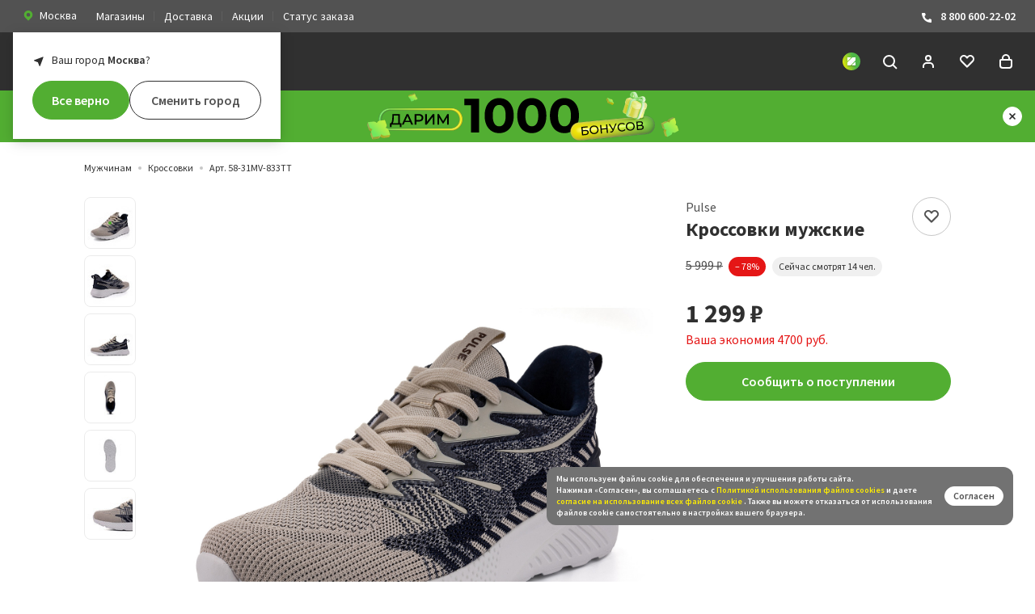

--- FILE ---
content_type: text/html; charset=UTF-8
request_url: https://zenden.ru/catalog/product/58-31mv-833tt-polubotinki-dlya-aktivnogo-otdykha-muzhskie-tekstil-tekstil-multi-pulse.php
body_size: 95214
content:
<!DOCTYPE html>
<html lang="ru">
<head>
    <title>Купить Кроссовки мужские Pulse 58-31MV-833TT в интернет-магазине Zenden </title>
    <meta property="og:site_name" content="ZENDEN">
    <meta property="og:locale" content="ru_RU" />
    <meta property="og:url" content="https://zenden.ru/catalog/product/58-31mv-833tt-polubotinki-dlya-aktivnogo-otdykha-muzhskie-tekstil-tekstil-multi-pulse.php"/>
    <meta http-equiv="X-UA-Compatible" content="IE=edgezenden.ru:443"/>
    <meta name="viewport" content="width=device-width, initial-scale=1, maximum-scale=1, shrink-to-fit=no"/>
    <meta name="csrf-token" content="6218de184f2f118018f82d1eb287e792">
    <meta name="yandex-verification" content="7aee15101bd00638" />
    <meta name="suggestion-token" content="98245a2676c476ace7d48689981ccc577f59be1b">
    <meta name="stock-id" content="Москва">
    
                                                <meta name="smartbanner:type" content="short" />
            <meta name="smartbanner:delay" content="3000" />
            <meta name="smartbanner:frequency" content="7" />
            <meta name="smartbanner:url-android" content="https://redirect.appmetrica.yandex.com/serve/29087171168237411" />
            <meta name="smartbanner:url-ios" content="https://redirect.appmetrica.yandex.com/serve/29087171168237411" />
            <meta name="smartbanner:count-points-for-install-app" content="1 000" />
                <link rel="stylesheet" href="/local/templates/zenden/markup/build/styles/main.css?1768819633"/>
    <link rel="shortcut icon" href="/local/templates/zenden/markup/build/favicon.ico"/>
    <link rel="icon" type="image/png" sizes="16x16" href="/local/templates/zenden/markup/build/favicon-16x16.png" />
    <link rel="icon" type="image/png" sizes="32x32" href="/local/templates/zenden/markup/build/favicon-32x32.png" />
    <link rel="icon" type="image/png" sizes="48x48" href="/local/templates/zenden/markup/build/favicon-48x48.png" />
    <link rel="manifest" href="/manifest.json" />
    <meta name="mobile-web-app-capable" content="yes" />
    <meta name="theme-color" content="#FFF" />
    <meta name="application-name" content="ZENDEN" />
    <link rel="apple-touch-icon" sizes="57x57" href="/local/templates/zenden/markup/build/apple-touch-icon-57x57.png"/>
    <link rel="apple-touch-icon" sizes="60x60" href="/local/templates/zenden/markup/build/apple-touch-icon-60x60.png"/>
    <link rel="apple-touch-icon" sizes="72x72" href="/local/templates/zenden/markup/build/apple-touch-icon-72x72.png"/>
    <link rel="apple-touch-icon" sizes="76x76" href="/local/templates/zenden/markup/build/apple-touch-icon-76x76.png"/>
    <link rel="apple-touch-icon" sizes="114x114" href="/local/templates/zenden/markup/build/apple-touch-icon-114x114.png"/>
    <link rel="apple-touch-icon" sizes="120x120" href="/local/templates/zenden/markup/build/apple-touch-icon-120x120.png"/>
    <link rel="apple-touch-icon" sizes="144x144" href="/local/templates/zenden/markup/build/apple-touch-icon-144x144.png"/>
    <link rel="apple-touch-icon" sizes="152x152" href="/local/templates/zenden/markup/build/apple-touch-icon-152x152.png"/>
    <link rel="apple-touch-icon" sizes="167x167" href="/local/templates/zenden/markup/build/apple-touch-icon-167x167.png"/>
    <link rel="apple-touch-icon" sizes="180x180" href="/local/templates/zenden/markup/build/apple-touch-icon-180x180.png"/>
    <link rel="apple-touch-icon" sizes="1024x1024" href="/local/templates/zenden/markup/build/apple-touch-icon-1024x1024.png"/>
    <meta name="apple-mobile-web-app-capable" content="yes" />
    <meta name="apple-mobile-web-app-status-bar-style" content="black-translucent"/>
    <meta name="apple-mobile-web-app-title" content="ZENDEN" />
    <link rel="icon" type="image/png" sizes="228x228" href="/local/templates/zenden/markup/build/coast-228x228.png"/>
    <script>
      (function () {
        var style = document.documentElement.style;
        if (
          ("WebkitTransition" in style && "WebkitTransform" in style) ||
          ("transition" in style && "transform" in style)
        ) {
          document.documentElement.classList.add("sr");
        }
      })();
    </script>
    <style>
        .sr .js-reveal {
            visibility: hidden;
        }
    </style>
            <meta http-equiv="Content-Type" content="text/html; charset=UTF-8">
        <meta name="robots" content="index, follow" />
                <meta name="description" content="Купить Кроссовки мужские Pulse 58-31MV-833TT по оптимальной цене! ✅ Наличие акций и скидок ✅ Различные варианты оплаты" />
                        <meta property="og:type" content="article" />
        <meta property="og:title" content="Купить Кроссовки мужские Pulse 58-31MV-833TT в интернет-магазине Zenden " />
        <meta property="og:url" content="https://zenden.ru/catalog/men/sneakers/58-31mv-833tt-polubotinki-dlya-aktivnogo-otdykha-muzhskie-tekstil-tekstil-multi-pulse.php " />
        <meta property="og:image" content="https://cdn.zenden.cloud/7kDmM1uBx0kTPzuNQbRWFpMUeuiN40Br-3EjqTjOSyE/resize:fit:1200:600:false:false:ce:0:0/aHR0cHM6Ly96ZW5kZW4ucnUvdXBsb2FkL2libG9jay8wMzUvMHpnNTUzYzNhdjRpeXR6cTFpaTd6MjdraWw3dG1rdXouanBn.jpg" />
        <meta property="og:description" content="Купить Кроссовки мужские Pulse 58-31MV-833TT по оптимальной цене! ✅ Наличие акций и скидок ✅ Различные варианты оплаты " />
        <script>var _ba = _ba || []; _ba.push(["aid", "81dde9a92d8d5df6bffa3d8f3690d21d"]); _ba.push(["host", "zenden.ru"]); (function() {var ba = document.createElement("script"); ba.type = "text/javascript"; ba.async = true;ba.src = (document.location.protocol == "https:" ? "https://" : "http://") + "sitespeed.bitrix24.tech/ba.js";var s = document.getElementsByTagName("script")[0];s.parentNode.insertBefore(ba, s);})();</script>                <script type="text/javascript">
      var rrPartnerId = "5df1e62297a52508b8d84ddb";
      var rrApi = {};
      var rrApiOnReady = rrApiOnReady || [];
      window.rrProducts = window.rrProducts || [];
      rrApi.addToBasket = rrApi.order = rrApi.categoryView = rrApi.view =
        rrApi.recomMouseDown = rrApi.recomAddToCart = rrApi.setCustomer = rrApi.setProfile = rrApi.setSearchPhrase = rrApi.subscribeOnPriceDrop = function() {};
      (function(d) {
        var ref = d.getElementsByTagName('script')[0];
        var apiJs, apiJsId = 'rrApi-jssdk';
        if (d.getElementById(apiJsId)) return;
        apiJs = d.createElement('script');
        apiJs.id = apiJsId;
        apiJs.async = true;
        apiJs.src = "//cdn.retailrocket.ru/content/javascript/tracking.js";
        ref.parentNode.insertBefore(apiJs, ref);
      }(document));
    </script>
    <script type="text/javascript">
    (function(m,e,t,r,i,k,a){m[i]=m[i]||function(){(m[i].a=m[i].a||[]).push(arguments)};
    m[i].l=1*new Date();
    for (var j = 0; j < document.scripts.length; j++) {if (document.scripts[j].src === r) { return; }}
    k=e.createElement(t),a=e.getElementsByTagName(t)[0],k.async=1,k.src=r,a.parentNode.insertBefore(k,a)})
    (window, document, "script", "https://mc.yandex.ru/metrika/tag.js", "ym");

    ym(44430223, "init", {
         clickmap:true,
         trackLinks:true,
         accurateTrackBounce:true,
         webvisor:true,
         ecommerce:"dataLayer"
    });
  </script>

  <noscript>
    <div><img src="https://mc.yandex.ru/watch/44430223" style="position:absolute; left:-9999px;" alt="" /></div>
  </noscript>    <script type="text/javascript">
    (function(e, x, pe, r, i, me, nt){
      e[i] = e[i] || function(){(e[i].a = e[i].a || []).push(arguments)};
      me = x.createElement(pe);
      me.async = 1;
      me.src = r;
      nt = x.getElementsByTagName(pe)[0];
      nt.parentNode.insertBefore(me, nt);
    })
    (window, document, "script", "https://abt.s3.yandex.net/expjs/latest/exp.js", "ymab");
    ymab("metrika.44430223", "setConfig", { enableJS: true });
    ymab("metrika.44430223", "init"/*, {clientFeatures}, {callback}*/);
  </script>    <script type="text/javascript">
        var _tmr = window._tmr || (window._tmr = []);
        _tmr.push({id: "3241933", type: "pageView", start: (new Date()).getTime(), pid: "USER_ID"});
        (function (d, w, id) {
          if (d.getElementById(id)) return;
          var ts = d.createElement("script"); ts.type = "text/javascript"; ts.async = true; ts.id = id;
          ts.src = "https://top-fwz1.mail.ru/js/code.js";
          var f = function () {var s = d.getElementsByTagName("script")[0]; s.parentNode.insertBefore(ts, s);};
          if (w.opera == "[object Opera]") { d.addEventListener("DOMContentLoaded", f, false); } else { f(); }
        })(document, window, "topmailru-code");
        </script>
        <noscript><div>
        <img src="https://top-fwz1.mail.ru/counter?id=3241933;js=na" style="border:0;position:absolute;left:-9999px;" alt="Top.Mail.Ru" />
        </div></noscript>    <script type="text/javascript">
        !function(){
          var t=document.createElement("script");
          t.type="text/javascript", t.async=!0, t.src="https://vk.com/js/api/openapi.js?169", t.onload=function(){
            VK.Retargeting.Init("VK-RTRG-543126-gIAOp"), VK.Retargeting.Hit()
          }, document.head.appendChild(t)
        }();
        </script>
        <noscript>
          <img src="https://vk.com/rtrg?p=VK-RTRG-543126-gIAOp" style="position:fixed; left:-999px;" alt=""/>
        </noscript>    <script
          src="https://smartcaptcha.yandexcloud.net/captcha.js?render=onload&onload=onloadFunction"
          defer
        ></script>    <meta name="yandex-verification" content="2bfaab53e1fb505f" />
    <meta name="google-site-verification" content="NhnBDen8XjajlYCE6o81bn-JrXxT1kKcHFqdWMEFCek" />
</head>
<body class="page page_detailed ">
                

            <div class="city-confirm js-cityConfirm">
            <div class="city-confirm__title">Ваш город <span class="js-city-title"><b>Москва</b></span>?</div>
            <div class="city-confirm__buttons">
                <button class="button button_block button_style_solid button_theme_green js-cityConfirmApply" type="button">
                    <span class="button__text">Все верно</span>
                </button>
                <button class="button button_block js-cityModalOpenButton" type="button">
                    <span class="button__text">Сменить город</span>
                </button>
            </div>
        </div>
    
    <div class="page__top-bar top-bar js-top-bar">
        <div class="top-bar__inner">
            <div class="top-bar__group top-bar__group_left">
                <div class="top-bar__item top-bar__item_region">
                    <a class="link link_style_button js-cityModalOpenButton">
                        <svg width="16" height="16" fill="none" xmlns="http://www.w3.org/2000/svg">
                            <g clip-path="url(#clip0_1630_862)">
                                <path fill-rule="evenodd" clip-rule="evenodd" d="M11.771 3.533a5.4 5.4 0 0 0-7.542 0 5.187 5.187 0 0 0 0 7.42L8 14.667l3.771-3.71a5.186 5.186 0 0 0 0-7.424ZM8 9.667A2.333 2.333 0 1 0 8 5a2.333 2.333 0 0 0 0 4.667Z" fill="#52AE32"/>
                            </g>
                            <defs>
                                <clipPath id="clip0_1630_862">
                                    <path fill="#fff" d="M0 0h16v16H0z"/>
                                </clipPath>
                            </defs>
                        </svg>
                                                    <span class="link__text">Москва</span>
                                            </a>
                </div>
                <div class="top-bar__item top-bar__item_menu">
                    <a href="/shops/" class="link">Магазины</a>
                </div>
                <div class="top-bar__item top-bar__item_menu">
                    <a href="/service/delivery/" class="link">Доставка</a>
                </div>
                <div class="top-bar__item top-bar__item_menu">
                    <a href="/actions/" class="link">Акции</a>
                </div>
                <div class="top-bar__item top-bar__item_menu">
                    <a href="/status/" class="link">Статус заказа</a>
                </div>
            </div>
            <div class="top-bar__group top-bar__group_right">
                <div class="top-bar__item top-bar__item_contacts">
                    <a href="tel:8 800 600-22-02" class="link">
                        <svg width="16" height="16" fill="none" xmlns="http://www.w3.org/2000/svg">
                            <g clip-path="url(#clip0_1630_872)">
                                <path d="m10 10.528 1.034-1.033a1.01 1.01 0 0 1 1.08-.222l1.259.503A1.006 1.006 0 0 1 14 10.7v2.308a1.003 1.003 0 0 1-1.052.992C4.124 13.449 2.343 5.973 2.006 3.112A1.002 1.002 0 0 1 3.007 2h2.228a.996.996 0 0 1 .923.628l.503 1.26a.997.997 0 0 1-.217 1.08L5.41 6s.595 4.029 4.59 4.527Z" fill="#fff"/>
                            </g>
                            <defs>
                                <clipPath id="clip0_1630_872">
                                    <path fill="#fff" d="M0 0h16v16H0z"/>
                                </clipPath>
                            </defs>
                        </svg>
                        8 800 600-22-02
                    </a>
                </div>
            </div>
        </div>
    </div>

    <script class="js-list-item-search-template" type="text/html">
        <div value="{{VALUE}}" data-params="{{FULL_PARAMS}}" class="city-modal__list-item city-modal__list-item_search">{{TEXT}}</div>
    </script>

<div class="size-modal js-sizeModal" data-action-add="/bitrix/services/main/ajax.php?action=zenden%3Ashop.controller.headerbasket.add&SITE_ID=s1" data-action-delete="/bitrix/services/main/ajax.php?action=zenden%3Ashop.controller.headerbasket.delete&SITE_ID=s1" data-action-set-quantity="/bitrix/services/main/ajax.php?action=zenden%3Ashop.controller.basket.setQuantity&SITE_ID=s1">
    <div class="size-modal__box">
        <div class="size-modal__close js-sizeModalClose">
            <svg class="icon icon_close-large link__icon" version="1.1" id="Layer_1" xmlns="http://www.w3.org/2000/svg" xmlns:xlink="http://www.w3.org/1999/xlink" x="0px" y="0px" viewBox="0 0 24 24" enable-background="new 0 0 24 24" xml:space="preserve">
                <line id="Line_64" fill="none" stroke="currentColor" stroke-width="2" stroke-miterlimit="10" x1="19" y1="19" x2="5" y2="5"/>
                <line id="Line_65" fill="none" stroke="currentColor" stroke-width="2" stroke-miterlimit="10" x1="5" y1="19" x2="19" y2="5"/>
            </svg>
        </div>
        <div class="size-modal__header">
            <div class="size-modal__title">Размер</div>
            <div class="size-modal__text js-sizeModalText"></div>
        </div>
        <div class="size-modal__table">
            <input type="hidden" class="js-sizeHiddenInput" />
            <table class="size-table-choice js-sizeTableChoise">
            </table>
        </div>
        <div class="size-modal__button">
            <button class="button button_style_solid button_theme_green button_block js-sizeChoiceButton" disabled>
                <span class="button__text">Выберите размер</span>
            </button>
        </div>
    </div>
</div>

<script type="text/html" class="js-add-to-basket-template">
    <button class="button button_block button_style_solid button_theme_green js-sizeModalToggle">
        <span class="button__text">Добавить в корзину</span>
        <span class="button__loader loader"></span>
    </button>
</script>

<script type="text/html" class="js-add-to-basket-disabled-template">
    <button class="button button_block button_style_solid button_theme_green" disabled>
        <span class="button__text">Добавить в корзину</span>
    </button>
</script>

<script type="text/html" class="js-add-to-basket-inbasket-template">
    <a class="link" href="/cart/">
        <button class="button button_block button_theme_green button_style_flag">
            <svg role="img" viewBox="0 0 24 24" class="icon icon_checkmark button__icon">
                <path fill="none" stroke="currentColor" stroke-width="2" stroke-miterlimit="10" d="M5 11l6 6L21 7"></path>
            </svg>
            <span class="button__text">В корзине</span>
        </button>
    </a>
</script>
<header role="banner" class="page__header header">
    <div class="header__inner">
        <div class="header__group header__group_left">
            <div class="header__item header__item_menu">
                <a class="link link_theme_white js-sidebar-toggle" data-target="#mobile-nav">
                    <svg role="img" viewBox="0 0 24 24" class="icon icon_menu">
                        <g fill="none" stroke="currentColor" stroke-width="2" stroke-miterlimit="10">
                            <path d="M19 7H5"/>
                            <path d="M19 12H5"/>
                            <path d="M19 17H5"/>
                        </g>
                    </svg>
                </a>
            </div>
            <div class="header__item header__item_branding">
                <a href="/" class="link link_theme_white">
                    <svg xmlns="http://www.w3.org/2000/svg" viewBox="0 0 161.2 24.01" class="logo">
                        <g fill="currentColor" fill-rule="evenodd" clip-rule="evenodd">
                            <path d="M41.09 4.62L30.82 23.75V24h18.37v-4.76H38.85L49.09.29V0H31.7v4.62h9.39zM66.94 13.94V9.28h-8.22V4.62h8.92V0h-14.3v24h14.62v-4.9h-9.24v-5.16h8.22zM93.02 24V0h-5.37v12.96L74.19 0h-1.38v24h5.37V10.32L91.79 24h1.23zM106.69 19.17h-3.41V4.84h3.41c4.13 0 6.29 3.59 6.29 7.13.01 3.46-1.97 7.2-6.29 7.2zm.07-19.13h-8.85V24h8.86c3.11.1 6.12-1.09 8.32-3.29 2.2-2.39 3.37-5.55 3.27-8.8 0-5.91-3.98-11.87-11.6-11.87zM135.33 13.94V9.28h-8.23V4.62h8.93V0h-14.3v24h14.62v-4.9h-9.24v-5.16h8.22zM161.2 24V0h-5.37v12.96L142.37 0H141v24h5.37V10.32L159.98 24h1.22z"/>
                        </g>
                        <linearGradient id="a" gradientUnits="userSpaceOnUse" x1="41.378" y1="46.045" x2="40.378" y2="47.045" gradientTransform="matrix(23.997 0 0 -23.999 -968.955 1129.037)">
                            <stop offset="0" stop-color="#64b345"/>
                            <stop offset=".24" stop-color="#95c13d"/>
                            <stop offset=".3" stop-color="#5ea745"/>
                            <stop offset=".5" stop-color="#019046"/>
                            <stop offset=".68" stop-color="#5ea745"/>
                            <stop offset=".74" stop-color="#95c13d"/>
                            <stop offset="1" stop-color="#53ae47"/>
                        </linearGradient>
                        <path fill-rule="evenodd" clip-rule="evenodd" fill="url(#a)" d="M7.5 0H0v7.5a4.516 4.516 0 0 0 4.19 4.49c4.32.01 7.82 3.51 7.82 7.82A4.514 4.514 0 0 0 16.49 24H24v-7.5a4.524 4.524 0 0 0-4.19-4.49c-4.32-.01-7.82-3.5-7.82-7.82A4.53 4.53 0 0 0 7.5 0z"/>
                        <linearGradient id="b" gradientUnits="userSpaceOnUse" x1="40.509" y1="45.755" x2="41.247" y2="47.337" gradientTransform="matrix(23.997 0 0 -24.001 -968.955 1129.16)">
                            <stop offset="0" stop-color="#53ae47"/>
                            <stop offset="1" stop-color="#fdec06"/>
                        </linearGradient>
                        <path fill-rule="evenodd" clip-rule="evenodd" fill="url(#b)" d="M24 7.5V0h-7.5c-1.25 0-2.43.52-3.28 1.43 0 0-12.03 12.01-12.24 12.28-.64.8-.98 1.78-.98 2.79V24h7.5c1.39 0 2.69-.64 3.54-1.74L22.66 10.7c.86-.84 1.34-2 1.34-3.2z"/>
                    </svg>
                </a>
            </div>
        </div>
        <div class="header__group header__group_center">
            
<nav role="navigation" class="nav">
    <ul class="nav__list">
                    <li class="nav__item">
                <a class="link link_theme_white" href="/catalog/women/">Женщинам</a>
                                    <div class="nav-dropdown">
                        <div class="nav-dropdown__inner">
                            <div class="nav-dropdown__row">
                                                                    <div class="nav-dropdown__section nav-text-section">
                                        <ul class="nav-text-section__list">
                                                                                                                                                <li class="nav-text-section__item">
                                                        <a href="/catalog/women/boots/" class="link">Ботинки</a>
                                                    </li>
                                                                                                                                                                                                <li class="nav-text-section__item">
                                                        <a href="/catalog/women/ankle-boots/" class="link">Полусапоги</a>
                                                    </li>
                                                                                                                                                                                                <li class="nav-text-section__item">
                                                        <a href="/catalog/women/high-boots/" class="link">Сапоги</a>
                                                    </li>
                                                                                                                                                                                                <li class="nav-text-section__item">
                                                        <a href="/catalog/women/dutiki/" class="link">Дутики</a>
                                                    </li>
                                                                                                                                                                                                <li class="nav-text-section__item">
                                                        <a href="/catalog/women/uggs/" class="link">Угги</a>
                                                    </li>
                                                                                                                                                                                                                                                                                                                                                                                                                                                                                                                                                                                                                                                                                                                                                                                                                                                                                                                                                                                                                                                                                                                                                                                                                                                                                                                                                                                                                                            <li class="nav-text-section__item">
                                                        <a href="/catalog/women/shoes/" class="link">Туфли</a>
                                                    </li>
                                                                                                                                                                                                                                                                                                                            </ul>
                                        <div class="nav-text-section__more">
                                            <a class="button" href="/catalog/women/">
                                                <span class="button__text">Все категории</span>
                                            </a>
                                        </div>
                                    </div>
                                                                                                    <div class="nav-dropdown__section nav-dropdown__section_size_l">
                                        <div class="nav-banner-grid">
                                                                                            <a href="/catalog/women/uggs/" class="nav-banner-grid__item nav-banner link">
                                                    <img src="https://cdn.zenden.cloud/2knr5izq-4K5U5lSAkHhyQQo65dsYn6xPdr1ixWAWfo/resize:fit:208:160:false:false:ce:0:0/aHR0cHM6Ly96ZW5kZW4ucnUvdXBsb2FkL2libG9jay9kOGQvYjN1aGF0YXdvYng2NzB5NG03cWd2MHkwNDEyOXMxdXcucG5n.png"
                                                         srcset="https://cdn.zenden.cloud/7rbxYUmrlvfyfdmqJEExfSfaY96vQulEuaAXCnjYrYQ/resize:fit:416:320:false:false:ce:0:0/aHR0cHM6Ly96ZW5kZW4ucnUvdXBsb2FkL2libG9jay9kOGQvYjN1aGF0YXdvYng2NzB5NG03cWd2MHkwNDEyOXMxdXcucG5n.png 2x"                                                         alt="Угги"
                                                         class="nav-banner__image"/>
                                                    <span class="nav-banner__title">
                                                      Угги                                                      <svg role="img" viewBox="0 0 24 24" class="icon icon_chevron icon_dir_r">
                                                        <path fill="none" stroke="currentColor" stroke-width="2" stroke-miterlimit="10" d="M8 10l4 4 4-4"/>
                                                      </svg>
                                                    </span>
                                                </a>
                                                                                            <a href="/catalog/women/dutiki/" class="nav-banner-grid__item nav-banner link">
                                                    <img src="https://cdn.zenden.cloud/a3wiUG3G18FQe-9go8-WsAG5oNJth5qwqiTVkZ3UjS8/resize:fit:208:160:false:false:ce:0:0/aHR0cHM6Ly96ZW5kZW4ucnUvdXBsb2FkL2libG9jay84NWEvN2pwZW9maHBtY24wd3B6c3c1d3RkbGNvb3VmYmt2YzYucG5n.png"
                                                         srcset="https://cdn.zenden.cloud/oGtOUCoCscL4u6lccDZmTtEEtKzCOTYV-nt5TVPyuCo/resize:fit:416:320:false:false:ce:0:0/aHR0cHM6Ly96ZW5kZW4ucnUvdXBsb2FkL2libG9jay84NWEvN2pwZW9maHBtY24wd3B6c3c1d3RkbGNvb3VmYmt2YzYucG5n.png 2x"                                                         alt="Дутики"
                                                         class="nav-banner__image"/>
                                                    <span class="nav-banner__title">
                                                      Дутики                                                      <svg role="img" viewBox="0 0 24 24" class="icon icon_chevron icon_dir_r">
                                                        <path fill="none" stroke="currentColor" stroke-width="2" stroke-miterlimit="10" d="M8 10l4 4 4-4"/>
                                                      </svg>
                                                    </span>
                                                </a>
                                                                                            <a href="/catalog/women/boots/" class="nav-banner-grid__item nav-banner link">
                                                    <img src="https://cdn.zenden.cloud/ohgGuZFLkqtaFM-uhQsOEBPbEXd_H28AQ9fTxO_KNiE/resize:fit:208:160:false:false:ce:0:0/aHR0cHM6Ly96ZW5kZW4ucnUvdXBsb2FkL2libG9jay82OGUvZGIwcWRwazB3cDd5M2owbTUweHZueWVpeHZnaWJtbW8ucG5n.png"
                                                         srcset="https://cdn.zenden.cloud/uRTVdQIFoOsQr9xpsXKD2FYrAJGpBkdYgoiPU3806tE/resize:fit:416:320:false:false:ce:0:0/aHR0cHM6Ly96ZW5kZW4ucnUvdXBsb2FkL2libG9jay82OGUvZGIwcWRwazB3cDd5M2owbTUweHZueWVpeHZnaWJtbW8ucG5n.png 2x"                                                         alt="Ботинки"
                                                         class="nav-banner__image"/>
                                                    <span class="nav-banner__title">
                                                      Ботинки                                                      <svg role="img" viewBox="0 0 24 24" class="icon icon_chevron icon_dir_r">
                                                        <path fill="none" stroke="currentColor" stroke-width="2" stroke-miterlimit="10" d="M8 10l4 4 4-4"/>
                                                      </svg>
                                                    </span>
                                                </a>
                                                                                            <a href="/catalog/sale/women/" class="nav-banner-grid__item nav-banner link">
                                                    <img src="https://cdn.zenden.cloud/AM4kqM6AYzsNLW2CFiSEUW7sqT1FRlrpjnCj-Attndg/resize:fit:208:160:false:false:ce:0:0/aHR0cHM6Ly96ZW5kZW4ucnUvdXBsb2FkL2libG9jay84MGIvMnM2c2pibXZ3MGM5djRiOTIzdHFvZjFnbnVyb3g2NGsucG5n.png"
                                                         srcset="https://cdn.zenden.cloud/9SsdhNBlMGO7gqbJ7Nr4BhV3UUwLJeBbmKJZZm1_fpE/resize:fit:416:320:false:false:ce:0:0/aHR0cHM6Ly96ZW5kZW4ucnUvdXBsb2FkL2libG9jay84MGIvMnM2c2pibXZ3MGM5djRiOTIzdHFvZjFnbnVyb3g2NGsucG5n.png 2x"                                                         alt="Распродажа"
                                                         class="nav-banner__image"/>
                                                    <span class="nav-banner__title">
                                                      Распродажа                                                      <svg role="img" viewBox="0 0 24 24" class="icon icon_chevron icon_dir_r">
                                                        <path fill="none" stroke="currentColor" stroke-width="2" stroke-miterlimit="10" d="M8 10l4 4 4-4"/>
                                                      </svg>
                                                    </span>
                                                </a>
                                                                                    </div>
                                    </div>
                                                                                                    <div class="nav-dropdown__section nav-dropdown__section_size_m">
                                                                                    <a href="/catalog/women/filter/is-new-is-Y/apply/" class="nav-brand-card">
                                                <img src="https://cdn.zenden.cloud/3jNi8sFXo3Mjc-Iu8LcFSnztjJTcopWMXTiDt42DJK0/resize:fit:352:352:false:false:ce:0:0/aHR0cHM6Ly96ZW5kZW4ucnUvdXBsb2FkL2libG9jay80ZTUvaWV6azljcmh4MWs0YXpkOHE5NXB5bXVzcDIwejBicm8ucG5n.png"
                                                    srcset="https://cdn.zenden.cloud/IWgc6a7TD_Vn0ycVh0uTReYFnYc_QrbUVkO3tXvNRnQ/resize:fit:704:704:false:false:ce:0:0/aHR0cHM6Ly96ZW5kZW4ucnUvdXBsb2FkL2libG9jay80ZTUvaWV6azljcmh4MWs0YXpkOHE5NXB5bXVzcDIwejBicm8ucG5n.png 2x"                                                     alt="Новая коллекция"
                                                     class="nav-banner-card__image"/>
                                            </a>
                                                                            </div>
                                                            </div>
                        </div>
                    </div>
                            </li>
                    <li class="nav__item">
                <a class="link link_theme_white" href="/catalog/men/">Мужчинам</a>
                                    <div class="nav-dropdown">
                        <div class="nav-dropdown__inner">
                            <div class="nav-dropdown__row">
                                                                    <div class="nav-dropdown__section nav-text-section">
                                        <ul class="nav-text-section__list">
                                                                                                                                                <li class="nav-text-section__item">
                                                        <a href="/catalog/men/shoes/" class="link">Туфли</a>
                                                    </li>
                                                                                                                                                                                                <li class="nav-text-section__item">
                                                        <a href="/catalog/men/boots/" class="link">Ботинки</a>
                                                    </li>
                                                                                                                                                                                                <li class="nav-text-section__item">
                                                        <a href="/catalog/men/low-shoes/" class="link">Полуботинки</a>
                                                    </li>
                                                                                                                                                                                                <li class="nav-text-section__item">
                                                        <a href="/catalog/men/ankle-boots/" class="link">Полусапоги</a>
                                                    </li>
                                                                                                                                                                                                <li class="nav-text-section__item">
                                                        <a href="/catalog/men/sneakers/" class="link">Кроссовки</a>
                                                    </li>
                                                                                                                                                                                                <li class="nav-text-section__item">
                                                        <a href="/catalog/men/keds/" class="link">Кеды</a>
                                                    </li>
                                                                                                                                                                                                                                                                                                                                                                                                                                                                                                                                                                                                                                                                                                                                                                                                                                                                                                                                                                                                                                                                                                                                                                                                                                                                                                                                                                                                                                                                                                                                                                        </ul>
                                        <div class="nav-text-section__more">
                                            <a class="button" href="/catalog/men/">
                                                <span class="button__text">Все категории</span>
                                            </a>
                                        </div>
                                    </div>
                                                                                                    <div class="nav-dropdown__section nav-dropdown__section_size_l">
                                        <div class="nav-banner-grid">
                                                                                            <a href="https://zenden.ru/catalog/men/filter/seasons-is-%D0%97%D0%B8%D0%BC%D0%B0-or-%D0%94%D0%B5%D0%BC%D0%B8%D1%81%D0%B5%D0%B7%D0%BE%D0%BD%D0%BD%D0%B0%D1%8F/construction-is-%D0%9A%D0%B5%D0%B4%D1%8B-or-%D0%9A%D0%B5%D0%B4%D1%8B%20%D0%B2%D1%8B%D1%81%D0%BE%D0%BA%D0%B8%D0%B5-or-%D0%9A%D1%80%D0%BE%D1%81%D1%81%D0%BE%D0%B2%D0%BA%D0%B8-or-%D0%9A%D1%80%D0%BE%D1%81%D1%81%D0%BE%D0%B2%D0%BA%D0%B8%20%D0%B2%D1%8B%D1%81%D0%BE%D0%BA%D0%B8%D0%B5/apply/" class="nav-banner-grid__item nav-banner link">
                                                    <img src="https://cdn.zenden.cloud/2nRXrieMBbAMGs9XI8BtFiveUI6Y_43QmYAF7EocTGQ/resize:fit:208:160:false:false:ce:0:0/aHR0cHM6Ly96ZW5kZW4ucnUvdXBsb2FkL2libG9jay9mMzcvbnhrampnZDl4a3lvbHpjZ3Vic2IzdmlvbXplcmV0OTUucG5n.png"
                                                         srcset="https://cdn.zenden.cloud/9bPFZL2XEw134DR3T-Hy0dcJ1WdniB43iTUSAUi3_zo/resize:fit:416:320:false:false:ce:0:0/aHR0cHM6Ly96ZW5kZW4ucnUvdXBsb2FkL2libG9jay9mMzcvbnhrampnZDl4a3lvbHpjZ3Vic2IzdmlvbXplcmV0OTUucG5n.png 2x"                                                         alt="Кроссовки и кеды"
                                                         class="nav-banner__image"/>
                                                    <span class="nav-banner__title">
                                                      Кроссовки и кеды                                                      <svg role="img" viewBox="0 0 24 24" class="icon icon_chevron icon_dir_r">
                                                        <path fill="none" stroke="currentColor" stroke-width="2" stroke-miterlimit="10" d="M8 10l4 4 4-4"/>
                                                      </svg>
                                                    </span>
                                                </a>
                                                                                            <a href="/catalog/men/uggs/" class="nav-banner-grid__item nav-banner link">
                                                    <img src="https://cdn.zenden.cloud/LxwHlqq_O9bKezHw-lMjmXJq3Tf4_BvelWhFIqztsAk/resize:fit:208:160:false:false:ce:0:0/aHR0cHM6Ly96ZW5kZW4ucnUvdXBsb2FkL2libG9jay8zNzYvNGx5cDk4ZWJ4OG1rYWRucWlyZnFmMXA0NG9wemo2bXoucG5n.png"
                                                         srcset="https://cdn.zenden.cloud/n33Lbn2umdQ0ubzmF-VlNEpHex_5cKQz8vatKNFLhJI/resize:fit:416:320:false:false:ce:0:0/aHR0cHM6Ly96ZW5kZW4ucnUvdXBsb2FkL2libG9jay8zNzYvNGx5cDk4ZWJ4OG1rYWRucWlyZnFmMXA0NG9wemo2bXoucG5n.png 2x"                                                         alt="Угги"
                                                         class="nav-banner__image"/>
                                                    <span class="nav-banner__title">
                                                      Угги                                                      <svg role="img" viewBox="0 0 24 24" class="icon icon_chevron icon_dir_r">
                                                        <path fill="none" stroke="currentColor" stroke-width="2" stroke-miterlimit="10" d="M8 10l4 4 4-4"/>
                                                      </svg>
                                                    </span>
                                                </a>
                                                                                            <a href="/catalog/men/boots/" class="nav-banner-grid__item nav-banner link">
                                                    <img src="https://cdn.zenden.cloud/0-MT0tTHMv2Dy1M1MaqCvUCd3uVN3nKSRJ-aDqNf0J0/resize:fit:208:160:false:false:ce:0:0/aHR0cHM6Ly96ZW5kZW4ucnUvdXBsb2FkL2libG9jay9iY2YvMTY4dHpwdm5vajdvaHMya240MmdlMTY5ajhjbTNjaHoucG5n.png"
                                                         srcset="https://cdn.zenden.cloud/sIox-4RuRH6u4NUR8S_78e_xhq0RdMDxlAphVUg6FR8/resize:fit:416:320:false:false:ce:0:0/aHR0cHM6Ly96ZW5kZW4ucnUvdXBsb2FkL2libG9jay9iY2YvMTY4dHpwdm5vajdvaHMya240MmdlMTY5ajhjbTNjaHoucG5n.png 2x"                                                         alt="Ботинки"
                                                         class="nav-banner__image"/>
                                                    <span class="nav-banner__title">
                                                      Ботинки                                                      <svg role="img" viewBox="0 0 24 24" class="icon icon_chevron icon_dir_r">
                                                        <path fill="none" stroke="currentColor" stroke-width="2" stroke-miterlimit="10" d="M8 10l4 4 4-4"/>
                                                      </svg>
                                                    </span>
                                                </a>
                                                                                            <a href="/catalog/sale/men/" class="nav-banner-grid__item nav-banner link">
                                                    <img src="https://cdn.zenden.cloud/mcNJ6dqYqtln6BFCQiuNrHU9jwcH7kZWsEHFXYQBxdA/resize:fit:208:160:false:false:ce:0:0/aHR0cHM6Ly96ZW5kZW4ucnUvdXBsb2FkL2libG9jay85MjcvcnR5a2t6emxhemR0bmI2czgweG0xMHdnem5saXhqdWMucG5n.png"
                                                         srcset="https://cdn.zenden.cloud/-lumAn4Z1PwJbkvukcWyLDFWTPRAP58ay32w6zOaSXw/resize:fit:416:320:false:false:ce:0:0/aHR0cHM6Ly96ZW5kZW4ucnUvdXBsb2FkL2libG9jay85MjcvcnR5a2t6emxhemR0bmI2czgweG0xMHdnem5saXhqdWMucG5n.png 2x"                                                         alt="Распродажа"
                                                         class="nav-banner__image"/>
                                                    <span class="nav-banner__title">
                                                      Распродажа                                                      <svg role="img" viewBox="0 0 24 24" class="icon icon_chevron icon_dir_r">
                                                        <path fill="none" stroke="currentColor" stroke-width="2" stroke-miterlimit="10" d="M8 10l4 4 4-4"/>
                                                      </svg>
                                                    </span>
                                                </a>
                                                                                    </div>
                                    </div>
                                                                                                    <div class="nav-dropdown__section nav-dropdown__section_size_m">
                                                                                    <a href="/catalog/men/filter/is-new-is-Y/apply/" class="nav-brand-card">
                                                <img src="https://cdn.zenden.cloud/YkiMKlDdihPWx8ZgY89fTXGqPRSEC_HpFtbHIyKuJa8/resize:fit:352:352:false:false:ce:0:0/aHR0cHM6Ly96ZW5kZW4ucnUvdXBsb2FkL2libG9jay9iNGEvZGttN3pidXB6aWxkdzhjcnd1Nnk4N3N2cXlmNzI3cWQucG5n.png"
                                                    srcset="https://cdn.zenden.cloud/iUf4TKNySM03hiQPwu5DGWaQIrFIMiNBlcfHkh5htNA/resize:fit:704:704:false:false:ce:0:0/aHR0cHM6Ly96ZW5kZW4ucnUvdXBsb2FkL2libG9jay9iNGEvZGttN3pidXB6aWxkdzhjcnd1Nnk4N3N2cXlmNzI3cWQucG5n.png 2x"                                                     alt="Новинки"
                                                     class="nav-banner-card__image"/>
                                            </a>
                                                                            </div>
                                                            </div>
                        </div>
                    </div>
                            </li>
                    <li class="nav__item">
                <a class="link link_theme_white" href="/catalog/kids/">Детям</a>
                                    <div class="nav-dropdown">
                        <div class="nav-dropdown__inner">
                            <div class="nav-dropdown__row">
                                                                                                            <div class="nav-dropdown__section nav-text-section">
                                            <div class="nav-text-section__title js-accordion">
                                                <a href="/catalog/kids/girls/" class="link">Для девочек</a>
                                            </div>
                                                                                            <ul class="nav-text-section__list">
                                                                                                                                                                        <li class="mobile-nav__item">
                                                                <a href="/catalog/kids/girls/boots/" class="link">Ботинки</a>
                                                            </li>
                                                                                                                                                                                                                                <li class="mobile-nav__item">
                                                                <a href="/catalog/kids/girls/high-boots/" class="link">Сапоги</a>
                                                            </li>
                                                                                                                                                                                                                                <li class="mobile-nav__item">
                                                                <a href="/catalog/kids/girls/ankle-boots/" class="link">Полусапоги</a>
                                                            </li>
                                                                                                                                                                                                                                <li class="mobile-nav__item">
                                                                <a href="/catalog/kids/girls/dutiki/" class="link">Дутики</a>
                                                            </li>
                                                                                                                                                                                                                                <li class="mobile-nav__item">
                                                                <a href="/catalog/kids/girls/uggs/" class="link">Угги</a>
                                                            </li>
                                                                                                                                                                                                                                                                                                                                                                                                                                                        <li class="mobile-nav__item">
                                                                <a href="/catalog/kids/girls/sneakers/" class="link">Кроссовки</a>
                                                            </li>
                                                                                                                                                                                                                                                                                                                                                                                                                                                                                                                                                                                                                                                                                                                                                                                                                                                                                                        <li class="mobile-nav__item">
                                                                <a href="/catalog/kids/girls/shoes/" class="link">Туфли</a>
                                                            </li>
                                                                                                                                                                                                                                                                        </ul>
                                                                                        <div class="nav-text-section__more">
                                                <a class="button" href="/catalog/kids/girls/">
                                                    <span class="button__text">Все категории</span>
                                                </a>
                                            </div>
                                        </div>
                                                                            <div class="nav-dropdown__section nav-text-section">
                                            <div class="nav-text-section__title js-accordion">
                                                <a href="/catalog/kids/boys/" class="link">Для мальчиков</a>
                                            </div>
                                                                                            <ul class="nav-text-section__list">
                                                                                                                                                                        <li class="mobile-nav__item">
                                                                <a href="/catalog/kids/boys/shoes/" class="link">Туфли</a>
                                                            </li>
                                                                                                                                                                                                                                <li class="mobile-nav__item">
                                                                <a href="/catalog/kids/boys/boots/" class="link">Ботинки</a>
                                                            </li>
                                                                                                                                                                                                                                <li class="mobile-nav__item">
                                                                <a href="/catalog/kids/boys/dutiki/" class="link">Дутики</a>
                                                            </li>
                                                                                                                                                                                                                                <li class="mobile-nav__item">
                                                                <a href="/catalog/kids/boys/high-boots/" class="link">Сапоги</a>
                                                            </li>
                                                                                                                                                                                                                                <li class="mobile-nav__item">
                                                                <a href="/catalog/kids/boys/ankle-boots/" class="link">Полусапоги</a>
                                                            </li>
                                                                                                                                                                                                                                <li class="mobile-nav__item">
                                                                <a href="/catalog/kids/boys/sneakers/" class="link">Кроссовки</a>
                                                            </li>
                                                                                                                                                                                                                                                                                                                                                                                                                                                                                                                                                                                                                                                                                                                                                                                                                                                                                                                                                </ul>
                                                                                        <div class="nav-text-section__more">
                                                <a class="button" href="/catalog/kids/boys/">
                                                    <span class="button__text">Все категории</span>
                                                </a>
                                            </div>
                                        </div>
                                                                                                                                        <div class="nav-dropdown__section nav-dropdown__section_size_l">
                                        <div class="nav-banner-grid">
                                                                                            <a href="/catalog/kids/filter/type-nomenclature-mobile-is-Ботинки-or-Ботинки%20актив/apply/" class="nav-banner-grid__item nav-banner link">
                                                    <img src="https://cdn.zenden.cloud/kbwqEigjW2JCMbzvRbhSE0mwF_OQ-_0wOc64Y03CuRw/resize:fit:208:160:false:false:ce:0:0/aHR0cHM6Ly96ZW5kZW4ucnUvdXBsb2FkL2libG9jay82ZDEvZ2Y5N3M1djRpdGhrNTh4c3l6c2ZjdGZjcGljZjRuM2cucG5n.png"
                                                         srcset="https://cdn.zenden.cloud/txwZBmTfs3dvmN7VjA_hoHOdoU7d6YZbPMBbikHF4aQ/resize:fit:416:320:false:false:ce:0:0/aHR0cHM6Ly96ZW5kZW4ucnUvdXBsb2FkL2libG9jay82ZDEvZ2Y5N3M1djRpdGhrNTh4c3l6c2ZjdGZjcGljZjRuM2cucG5n.png 2x"                                                         alt="Ботинки"
                                                         class="nav-banner__image"/>
                                                    <span class="nav-banner__title">
                                                      Ботинки                                                      <svg role="img" viewBox="0 0 24 24" class="icon icon_chevron icon_dir_r">
                                                        <path fill="none" stroke="currentColor" stroke-width="2" stroke-miterlimit="10" d="M8 10l4 4 4-4"/>
                                                      </svg>
                                                    </span>
                                                </a>
                                                                                            <a href="https://zenden.ru/catalog/kids/girls/dutiki/" class="nav-banner-grid__item nav-banner link">
                                                    <img src="https://cdn.zenden.cloud/q7STtQ5TFpduysMn-1J4qqlfjL7hPdV9jqN_K7tRh0I/resize:fit:208:160:false:false:ce:0:0/aHR0cHM6Ly96ZW5kZW4ucnUvdXBsb2FkL2libG9jay83MTgvYXQxa2ppZm56eXM3b2cwcnQxM3B3bnk1enpyN2JqYmMucG5n.png"
                                                         srcset="https://cdn.zenden.cloud/0ozfGXXlQKZu2HBxV3m37w-3U9lbd4JK6qBtgXFutmc/resize:fit:416:320:false:false:ce:0:0/aHR0cHM6Ly96ZW5kZW4ucnUvdXBsb2FkL2libG9jay83MTgvYXQxa2ppZm56eXM3b2cwcnQxM3B3bnk1enpyN2JqYmMucG5n.png 2x"                                                         alt="Дутики"
                                                         class="nav-banner__image"/>
                                                    <span class="nav-banner__title">
                                                      Дутики                                                      <svg role="img" viewBox="0 0 24 24" class="icon icon_chevron icon_dir_r">
                                                        <path fill="none" stroke="currentColor" stroke-width="2" stroke-miterlimit="10" d="M8 10l4 4 4-4"/>
                                                      </svg>
                                                    </span>
                                                </a>
                                                                                            <a href="/catalog/kids/girls/high-boots/filter/construction-is-%D0%A1%D0%B0%D0%BF%D0%BE%D0%B3%D0%B8/apply/" class="nav-banner-grid__item nav-banner link">
                                                    <img src="https://cdn.zenden.cloud/I-GPT9XFX0lnmQQcVYpiLGFYk5wnAnl6o-tLbDD6h34/resize:fit:208:160:false:false:ce:0:0/aHR0cHM6Ly96ZW5kZW4ucnUvdXBsb2FkL2libG9jay80ZDUvZDNhbjk0ZTR0Z2g4M3czMmg2N2loaHc0emppZm9qZmQucG5n.png"
                                                         srcset="https://cdn.zenden.cloud/yHmsYnZp8or4hD7hrMnNyVBz1Gg5nddxd-jxLu-ZC7k/resize:fit:416:320:false:false:ce:0:0/aHR0cHM6Ly96ZW5kZW4ucnUvdXBsb2FkL2libG9jay80ZDUvZDNhbjk0ZTR0Z2g4M3czMmg2N2loaHc0emppZm9qZmQucG5n.png 2x"                                                         alt="Сапоги"
                                                         class="nav-banner__image"/>
                                                    <span class="nav-banner__title">
                                                      Сапоги                                                      <svg role="img" viewBox="0 0 24 24" class="icon icon_chevron icon_dir_r">
                                                        <path fill="none" stroke="currentColor" stroke-width="2" stroke-miterlimit="10" d="M8 10l4 4 4-4"/>
                                                      </svg>
                                                    </span>
                                                </a>
                                                                                            <a href="/catalog/sale/kids/" class="nav-banner-grid__item nav-banner link">
                                                    <img src="https://cdn.zenden.cloud/sEYiCdi05xSnugL8b57EO2DyFJ4AJy3Hdlq3D_Y0rhc/resize:fit:208:160:false:false:ce:0:0/aHR0cHM6Ly96ZW5kZW4ucnUvdXBsb2FkL2libG9jay9iMjEvbjVuemplaWU2amF2dmk5a3N5ODB0d2N1emZjMHRqeGoucG5n.png"
                                                         srcset="https://cdn.zenden.cloud/CEs2B3Oc_q1DsdUHyoVNSE8xvydop1juXCt3-kvgoOc/resize:fit:416:320:false:false:ce:0:0/aHR0cHM6Ly96ZW5kZW4ucnUvdXBsb2FkL2libG9jay9iMjEvbjVuemplaWU2amF2dmk5a3N5ODB0d2N1emZjMHRqeGoucG5n.png 2x"                                                         alt="Распродажа"
                                                         class="nav-banner__image"/>
                                                    <span class="nav-banner__title">
                                                      Распродажа                                                      <svg role="img" viewBox="0 0 24 24" class="icon icon_chevron icon_dir_r">
                                                        <path fill="none" stroke="currentColor" stroke-width="2" stroke-miterlimit="10" d="M8 10l4 4 4-4"/>
                                                      </svg>
                                                    </span>
                                                </a>
                                                                                    </div>
                                    </div>
                                                                                            </div>
                        </div>
                    </div>
                            </li>
                    <li class="nav__item">
                <a class="link link_theme_white" href="/catalog/accessories/">Аксессуары</a>
                                    <div class="nav-dropdown">
                        <div class="nav-dropdown__inner">
                            <div class="nav-dropdown__row">
                                                                    <div class="nav-dropdown__section nav-text-section">
                                        <ul class="nav-text-section__list">
                                                                                                                                                <li class="nav-text-section__item">
                                                        <a href="/catalog/accessories/bags/" class="link">Сумки</a>
                                                    </li>
                                                                                                                                                                                                <li class="nav-text-section__item">
                                                        <a href="/catalog/accessories/backpacks/" class="link">Рюкзаки</a>
                                                    </li>
                                                                                                                                                                                                <li class="nav-text-section__item">
                                                        <a href="/catalog/accessories/wallets/" class="link">Кошельки</a>
                                                    </li>
                                                                                                                                                                                                <li class="nav-text-section__item">
                                                        <a href="/catalog/accessories/caps/" class="link">Головные уборы</a>
                                                    </li>
                                                                                                                                                                                                <li class="nav-text-section__item">
                                                        <a href="/catalog/accessories/gloves/" class="link">Перчатки</a>
                                                    </li>
                                                                                                                                                                                                <li class="nav-text-section__item">
                                                        <a href="/catalog/accessories/shoe-care/" class="link">Уход за обувью</a>
                                                    </li>
                                                                                                                                                                                                <li class="nav-text-section__item">
                                                        <a href="/catalog/accessories/umbrellas/" class="link">Зонты</a>
                                                    </li>
                                                                                                                                                                                                                                                                                                                                                                                                                                                                                                                                                                                                                                                                                                                                                                                                                                                                                                    </ul>
                                        <div class="nav-text-section__more">
                                            <a class="button" href="/catalog/accessories/">
                                                <span class="button__text">Все категории</span>
                                            </a>
                                        </div>
                                    </div>
                                                                                                    <div class="nav-dropdown__section nav-dropdown__section_size_l">
                                        <div class="nav-banner-grid">
                                                                                            <a href="https://zenden.ru/catalog/accessories/bags/" class="nav-banner-grid__item nav-banner link">
                                                    <img src="https://cdn.zenden.cloud/eVv1ejbldQ8VKWYLw1G18P8rZ-oikwp57sw3K-yRfCo/resize:fit:208:160:false:false:ce:0:0/aHR0cHM6Ly96ZW5kZW4ucnUvdXBsb2FkL2libG9jay84OGMvajQ2bzN2bmduZTh6dXhpdXB2MTAwaXF2OHF2aTFvMTkucG5n.png"
                                                         srcset="https://cdn.zenden.cloud/ptg6SrEt7k-Lz1OFr6nfNAurL9qlNnvEeUgHDYqK8-Y/resize:fit:416:320:false:false:ce:0:0/aHR0cHM6Ly96ZW5kZW4ucnUvdXBsb2FkL2libG9jay84OGMvajQ2bzN2bmduZTh6dXhpdXB2MTAwaXF2OHF2aTFvMTkucG5n.png 2x"                                                         alt="Сумки"
                                                         class="nav-banner__image"/>
                                                    <span class="nav-banner__title">
                                                      Сумки                                                      <svg role="img" viewBox="0 0 24 24" class="icon icon_chevron icon_dir_r">
                                                        <path fill="none" stroke="currentColor" stroke-width="2" stroke-miterlimit="10" d="M8 10l4 4 4-4"/>
                                                      </svg>
                                                    </span>
                                                </a>
                                                                                            <a href="https://zenden.ru/catalog/accessories/wallets/" class="nav-banner-grid__item nav-banner link">
                                                    <img src="https://cdn.zenden.cloud/BaH0X1Ln6gxKuy7uXpz9VPjeHY7FKDbKzqKA7emhIX0/resize:fit:208:160:false:false:ce:0:0/aHR0cHM6Ly96ZW5kZW4ucnUvdXBsb2FkL2libG9jay83YjIvZzcyYjNzeHV1ZjBteTZnZzM4cjYwMzg2YzgwZG1oNHkucG5n.png"
                                                         srcset="https://cdn.zenden.cloud/vzuKULSIujBMtPkU_rUmRU2mml-bW-KvAlfH0dsAkYA/resize:fit:416:320:false:false:ce:0:0/aHR0cHM6Ly96ZW5kZW4ucnUvdXBsb2FkL2libG9jay83YjIvZzcyYjNzeHV1ZjBteTZnZzM4cjYwMzg2YzgwZG1oNHkucG5n.png 2x"                                                         alt="Кошельки"
                                                         class="nav-banner__image"/>
                                                    <span class="nav-banner__title">
                                                      Кошельки                                                      <svg role="img" viewBox="0 0 24 24" class="icon icon_chevron icon_dir_r">
                                                        <path fill="none" stroke="currentColor" stroke-width="2" stroke-miterlimit="10" d="M8 10l4 4 4-4"/>
                                                      </svg>
                                                    </span>
                                                </a>
                                                                                            <a href="https://zenden.ru/catalog/accessories/shoe-care/" class="nav-banner-grid__item nav-banner link">
                                                    <img src="https://cdn.zenden.cloud/zT0yPZVjLKKeJVUDV-aySq7sLXCrcaB9yXHUxP5hAOA/resize:fit:208:160:false:false:ce:0:0/aHR0cHM6Ly96ZW5kZW4ucnUvdXBsb2FkL2libG9jay83NGIvcjFmNGZmMTN0OWY3Y3ZnNm94dG95dG1qbnFwbno2MTAucG5n.png"
                                                         srcset="https://cdn.zenden.cloud/YvxxB5krb4hFbPUoC4y9hdaEi8NvUpAJwqQ2xROHSFo/resize:fit:416:320:false:false:ce:0:0/aHR0cHM6Ly96ZW5kZW4ucnUvdXBsb2FkL2libG9jay83NGIvcjFmNGZmMTN0OWY3Y3ZnNm94dG95dG1qbnFwbno2MTAucG5n.png 2x"                                                         alt="Аксессуары для обуви"
                                                         class="nav-banner__image"/>
                                                    <span class="nav-banner__title">
                                                      Аксессуары для обуви                                                      <svg role="img" viewBox="0 0 24 24" class="icon icon_chevron icon_dir_r">
                                                        <path fill="none" stroke="currentColor" stroke-width="2" stroke-miterlimit="10" d="M8 10l4 4 4-4"/>
                                                      </svg>
                                                    </span>
                                                </a>
                                                                                            <a href="/catalog/sale/accessories/" class="nav-banner-grid__item nav-banner link">
                                                    <img src="https://cdn.zenden.cloud/sOz6MzpLCPjrSx_xhRxi975JlIjyrm5uGmzK2XrJH2E/resize:fit:208:160:false:false:ce:0:0/aHR0cHM6Ly96ZW5kZW4ucnUvdXBsb2FkL2libG9jay81ZDgveHQ4NWRoZTQwZXEwdWtrczIyYmk2dmQ5NDUxMnp1MXUucG5n.png"
                                                         srcset="https://cdn.zenden.cloud/9apayB0Tm3IRLFj3O7jaJpI4Td-Fh6KzQ0AFyW28qPo/resize:fit:416:320:false:false:ce:0:0/aHR0cHM6Ly96ZW5kZW4ucnUvdXBsb2FkL2libG9jay81ZDgveHQ4NWRoZTQwZXEwdWtrczIyYmk2dmQ5NDUxMnp1MXUucG5n.png 2x"                                                         alt="Распродажа"
                                                         class="nav-banner__image"/>
                                                    <span class="nav-banner__title">
                                                      Распродажа                                                      <svg role="img" viewBox="0 0 24 24" class="icon icon_chevron icon_dir_r">
                                                        <path fill="none" stroke="currentColor" stroke-width="2" stroke-miterlimit="10" d="M8 10l4 4 4-4"/>
                                                      </svg>
                                                    </span>
                                                </a>
                                                                                    </div>
                                    </div>
                                                                                                    <div class="nav-dropdown__section nav-dropdown__section_size_m">
                                                                                    <a href="/catalog/accessories/filter/is-new-is-Y/apply/" class="nav-brand-card">
                                                <img src="https://cdn.zenden.cloud/BApN3uLqEUID0PbdEa-wqpoYZRkVuwQche83IMgx1lU/resize:fit:352:352:false:false:ce:0:0/aHR0cHM6Ly96ZW5kZW4ucnUvdXBsb2FkL2libG9jay9lYjIvYmEwd3p0MjNwZ3lzOHJkajNicDZwZ2ZvZTVseDd4MTEucG5n.png"
                                                    srcset="https://cdn.zenden.cloud/3o-lQPBl947p6AjbkjgcaOjcUREDNNFS5NfXKiQFcdk/resize:fit:704:704:false:false:ce:0:0/aHR0cHM6Ly96ZW5kZW4ucnUvdXBsb2FkL2libG9jay9lYjIvYmEwd3p0MjNwZ3lzOHJkajNicDZwZ2ZvZTVseDd4MTEucG5n.png 2x"                                                     alt="Сумки и рюкзаки"
                                                     class="nav-banner-card__image"/>
                                            </a>
                                                                            </div>
                                                            </div>
                        </div>
                    </div>
                            </li>
                    <li class="nav__item">
                <a class="link link_theme_white" href="/catalog/odezhda/">Одежда</a>
                            </li>
                <li class="nav__item">
            <a class="link link_theme_white" href="/brands/">Бренды</a>
            <div class="nav-dropdown">
    <div class="nav-dropdown__inner brand-section">
        <div class="brand-section__main">
                                                <a href="/brands/promo/zenden/" class="brand-section__item brand link">
                        <svg role="img" viewBox="0 0 112 16.7" class="icon icon_brands-zenden brand__image">
  <g fill-rule="evenodd" clip-rule="evenodd" fill="currentColor"><path d="M28.512 3.2l-7.1 13.3v.2h12.8v-3.3h-7.2l7.1-13.2V0h-12.1v3.2h6.5z"></path><path d="M46.512 9.7V6.4h-5.7V3.2h6.2V0h-9.9v16.7h10.2v-3.4h-6.4V9.7h5.6z"></path><path d="M64.612 16.7V0h-3.7v9l-9.3-9h-1v16.7h3.7V7.2l9.5 9.5h.8z"></path><path d="M74.112 13.3h-2.4v-10h2.4c2.9 0 4.4 2.5 4.4 5 0 2.4-1.4 5-4.4 5zm.1-13.3h-6.2v16.6h6.2c2.2.1 4.3-.8 5.8-2.3 1.5-1.7 2.3-3.9 2.3-6.1-.1-4-2.8-8.2-8.1-8.2z"></path><path d="M94.012 9.7V6.4h-5.7V3.2h6.2V0h-9.9v16.7h10.2v-3.4h-6.4V9.7h5.6z"></path><path d="M112.012 16.7V0h-3.7v9l-9.4-9h-1v16.7h3.7V7.2l9.5 9.5h.9z"></path></g><g fill-rule="evenodd" clip-rule="evenodd" fill="currentColor"><path d="M5.2 0H0v5.2c0 1.6 1.3 3 2.9 3.1 3 0 5.4 2.4 5.4 5.4.1 1.6 1.5 2.9 3.1 2.9h5.2v-5.2c0-1.6-1.3-3-2.9-3.1-3 0-5.4-2.4-5.4-5.4C8.2 1.3 6.8 0 5.2 0z"></path><path d="M16.7 5.2V0h-5.2c-.9 0-1.7.4-2.3 1C9.2 1 .8 9.3.7 9.5c-.5.6-.7 1.3-.7 2v5.2h5.2c1 0 1.9-.4 2.5-1.2l8.1-8c.5-.7.9-1.5.9-2.3z"></path></g>
</svg>                    </a>
                                                                <a href="/brands/promo/zenden-first/" class="brand-section__item brand link">
                        <svg version="1.1" id="Слой_1" xmlns="http://www.w3.org/2000/svg" xmlns:xlink="http://www.w3.org/1999/xlink" x="0px" y="0px"
	 viewBox="0 0 1000 300" style="enable-background:new 0 0 1000 300;" xml:space="preserve">
<style type="text/css">
	.st0{fill-rule:evenodd;clip-rule:evenodd;fill:#FFFFFF;}
	.st1{fill-rule:evenodd;clip-rule:evenodd;fill:#0D0802;}
	.st2{fill-rule:evenodd;clip-rule:evenodd;fill:url(#SVGID_1_);}
	.st3{fill-rule:evenodd;clip-rule:evenodd;fill:url(#SVGID_00000000224057175621862110000013597930335969184642_);}
	.st4{fill-rule:evenodd;clip-rule:evenodd;fill:url(#SVGID_00000107564348030035360090000004426879015051134143_);}
	.st5{fill-rule:evenodd;clip-rule:evenodd;fill:url(#SVGID_00000063626056642427077140000001287485325285804473_);}
	.st6{fill-rule:evenodd;clip-rule:evenodd;fill:url(#SVGID_00000045584295570100031110000013634544148108346549_);}
	.st7{fill-rule:evenodd;clip-rule:evenodd;fill:url(#SVGID_00000057839282764651069940000004420988488388372641_);}
	.st8{fill-rule:evenodd;clip-rule:evenodd;fill:url(#SVGID_00000021107412105159575630000009559839296921551501_);}
	.st9{fill-rule:evenodd;clip-rule:evenodd;fill:url(#SVGID_00000147203095880785923660000016637000177295898253_);}
	.st10{fill:#E10B18;}
	.st11{fill:#FFFFFF;}
	.st12{fill:#1D1D1B;}
	.st13{fill:#0D0802;}
	.st14{fill:#282222;}
	.st15{fill:#838386;}
	.st16{fill:url(#SVGID_00000097488413995811603420000000091622463129243293_);}
	.st17{fill:url(#SVGID_00000050646542328350516960000008016239852045510796_);}
	.st18{fill:url(#SVGID_00000134223880609963951140000010007458599933289106_);}
	.st19{fill:url(#SVGID_00000082345460770338751350000013741805787693556610_);}
	.st20{fill:url(#SVGID_00000121977350620134308260000014549046541785788548_);}
	.st21{fill:url(#SVGID_00000118359485342094483380000013480404603162678939_);}
	.st22{fill:url(#SVGID_00000008833938717996184060000006347965940098903689_);}
	.st23{fill:url(#SVGID_00000114057301334254750520000010874403894994146997_);}
	.st24{fill:url(#SVGID_00000061468078771052979240000005833962249391026825_);}
	.st25{fill:url(#SVGID_00000150078552989389623940000006792425216939285160_);}
	.st26{fill:url(#SVGID_00000111154001962828027740000017796337141453604783_);}
	.st27{fill:url(#SVGID_00000075873709872332168880000004141288326563640226_);}
	.st28{fill:url(#SVGID_00000070829851013593331500000004063100748795288754_);}
	.st29{fill:url(#SVGID_00000030447876342016970870000005104012244279668402_);}
	.st30{fill:url(#SVGID_00000088839100886892739400000015751818256474320826_);}
	.st31{fill:url(#SVGID_00000038389710681557995730000018027879855975536564_);}
	.st32{fill:url(#SVGID_00000103963148326040286680000006781496049072401057_);}
	.st33{fill:url(#SVGID_00000060716995501124254800000010458350374129902501_);}
	.st34{fill:url(#SVGID_00000070085293890379633030000009521266065243662743_);}
	.st35{fill:url(#SVGID_00000096029762322784537770000006121321832232122282_);}
	.st36{fill:url(#SVGID_00000150076896072415907580000005665371264823668411_);}
	.st37{fill:url(#SVGID_00000114066087958157015960000001669615021381542308_);}
	.st38{fill:url(#SVGID_00000165919426447869397720000001075635866459792528_);}
	.st39{fill:url(#SVGID_00000105419878031710416680000001429645761797616551_);}
	.st40{fill:url(#SVGID_00000038377462071799505890000015879391661973650091_);}
	.st41{fill:url(#SVGID_00000137117956682316727340000009317668394306189205_);}
	.st42{fill:url(#SVGID_00000070818064797853183580000011429247075071332492_);}
	.st43{fill:url(#SVGID_00000162339936144195813850000006158948268995519640_);}
	.st44{fill:url(#SVGID_00000054961955190407547720000010795269045233937578_);}
	.st45{fill:url(#SVGID_00000158721137362964421450000004244425434721110189_);}
	.st46{fill:url(#SVGID_00000153684658770311763240000002273963088036390817_);}
	.st47{fill:url(#SVGID_00000080180573920493794450000008499973842519481271_);}
	.st48{fill:url(#SVGID_00000009554307901074535400000009673120330811398590_);}
	.st49{fill:url(#SVGID_00000070079635862521443460000008040824120758421689_);}
	.st50{fill:url(#SVGID_00000042732645336509831150000016011056908727914150_);}
	.st51{fill:url(#SVGID_00000044173635713870319310000007027442981162718122_);}
	.st52{fill:url(#SVGID_00000111161589204873746140000013757878446269830274_);}
	.st53{fill:url(#SVGID_00000068669966372891021190000002544119482320095125_);}
	.st54{fill:url(#SVGID_00000096773031477709020520000008858296429485821117_);}
	.st55{fill:url(#SVGID_00000099629640019835428000000011526758280607591568_);}
	.st56{fill:url(#SVGID_00000042732129439009699970000017672229749643554701_);}
	.st57{fill:url(#SVGID_00000164491872756755457070000015165376898544092293_);}
	.st58{fill:url(#SVGID_00000143591387678237385770000011680205547782460858_);}
	.st59{fill:url(#SVGID_00000074410507022795440860000017338973048128838546_);}
	.st60{fill:url(#SVGID_00000090284964980406688710000009393396220262209170_);}
	.st61{fill:url(#SVGID_00000183243901525629908090000004492675798167420583_);}
	.st62{fill:url(#SVGID_00000085950967617947418150000007275351113962552754_);}
	.st63{fill:url(#SVGID_00000055690813872592861850000018113882986859118472_);}
	.st64{fill:#00A0DF;}
</style>
<g>
	<g>
		<path d="M605.6,151.6c-3.8,0-5.2-1.4-5.2-4.8c0-1.4,0.2-3,0.6-5.2c2.2-11.1,3.9-35.8,10.8-37.4c16.9-3.8,34.4-6.8,51.8-10.1l1,0
			c1.4,0,3.2,0.6,3.6,1.4c0.4,0.6,8.6,7.3,14.3,7.3c3.2,0,5.2-2.2,5.3-8.6c1.4-1.4,2.2-3,2.2-4.8c0-4.2-4.2-7.1-9.6-7.1
			c-0.6,0-1.4,0-2,0.2c-32,4.1-63.4,9.9-95.7,15.6c-3.6,0.6-7.9,1.8-7.9,5.8c0,4.8,3,6,5.6,6.1c2.2,0,4.6-1.2,6.4-1.2
			c1.2,0,4,3.6,4,4.2v0.2c-1.6,10.5-4.1,20.5-5.3,30.8c-1,7.2-2.9,12.9-11.1,14.1c-1.6,0.2-3,2.6-3.8,4.4c0,3.8,9.5,2.8,9.4,9.1
			c0,0.8,0,1.8-0.2,2.6c-2,12.1-3.7,24.4-5.5,37.4c1.4,5.2,2.8,20.5,7.6,20.6c6.8,0,10.6-41.2,13.5-62c1-5.6,3.2-8.6,9.3-9.6
			c9.1-1.4,20.3-3.4,28.2-7.8c-1.8-1.2-3.2-2.6-4.6-2.6C620.5,150.1,612.9,151.6,605.6,151.6z"/>
		<path d="M662.7,122.2c-5,0-8.3,2.8-8.5,10c1.2,1,5,5.2,6.2,5.3c5,0,8.9-11.5,8.9-10.6C669.3,123.8,666.5,122.2,662.7,122.2z"/>
		<path d="M653.9,160c-13.5,0-11.3,20.7-13.2,30.8c-1.8,9.7-3.5,18.7-5.5,28.2c0.4,0,0.6,0.4,0.6,0.4l0,1.4c0,3,3,6.5,4.8,9.1
			c2.8-1.4,7.3-3.6,8.3-7.4c4.5-17.5,9-35.4,13-53.1l0-1C662,163.9,658.6,160,653.9,160z"/>
		<path d="M725.8,166.1c3.6,0,4.7-8.6,6.5-16.1c-2.4-3.4-2.2-7.7-6.4-7.7c-8.9,0-15.1,12.8-21,20.1c-2,2.4-4.4,4.6-6.9,6.8
			c-1.2-6.4-3.6-15.5-9-15.5c-12.9,0-12.6,28.8-13.8,38.4c-1.4,10.9-3.3,21.7-4.1,32.8c0,2.6,2.6,5.6,4,8.3
			c4.4-2.6,7.7-3.2,10.7-10.4c4.5-10.7,7.5-21.7,12.6-32c4.7-9.2,17-30.8,20.4-30.7C721.2,160,722.8,166,725.8,166.1z"/>
		<path d="M763.9,163.1l-2,0c-3.8,0-7.2-1-11.1-1.8c1-4.4,2.7-13.7,5.7-13.7c2,0,4.6,5.2,6.6,5.3c3.6,0,5.9-9.4,5.9-15.3
			c0-6.4-2.2-7.7-5.4-7.7c-2.6,0-5,0.8-6,2.2c-7.1,9.4-13.9,19.7-20,29.9c-0.8,1.2-1,2.2-1,3.2c0,7,11.9,7.1,18.3,7.3
			c1,0,2.2-0.6,3.2-0.6c6.4,0,11.3,2.6,11.3,7.5c0,7.9-10.1,19.1-16.4,26.3c-2.4,2.8-11.1,10.2-13.9,10.2c-2,0-2.6,0-2.6-2.4
			c0-2.8,5.5-9.2,7.1-12.1c0.8-1.2,0.8-3,0.8-4.2l-2.2,0c-0.6,0-1.4,0-1.8,0.4c-8.7,5.4-22.2,17.3-22.2,27.1c0,4.6,3.6,8.5,9.4,8.5
			c9.9,0,17.7-5.4,25.4-11.6c12.3-10,29.5-25.7,29.5-42.8C782.4,169.4,775.3,163.1,763.9,163.1z"/>
		<path d="M842.6,106c-6.2,0-13.7,6-18.1,6c-2.6,0-3.6-1.4-3.6-4.8c0-4.2,1-11.1,1-15.3c0-3.2-0.4-6.6-4.4-6.7
			c-9.5,0-12.5,9.8-12.5,17.7c0,2,0.2,4.2,0.2,6c0,9.9-3.7,14.1-14.1,15.9c-4.2,1-10.5,1.6-10.5,5.6c0.4,2.4,2.8,4.2,4.8,4.2
			c3,0,6.2-1.2,8.9-1.2c3.6,0,5.4,1.8,5.4,5.5c0,2.8-1,5.2-1.4,7.6c-3.1,15.9-6,53.3-9.1,69.2c0.4,0,0.8,0.2,1.2,0.2
			c0,1.6-0.2,3.4-0.2,5.2c0,2.6,1.8,11.7,6.8,11.7c1.8,0,4.8-1.6,6.7-3.2c8.3-6,8.3-16.3,11.5-24.9c0-0.8-2.8-3.4-3.6-3.4
			c-0.6,0.2-1.2,0.2-1.6,0.2c-2.2,0-2.8-1-2.8-2.6c0-0.8,0.2-1.6,0.4-2.6c3.1-13.9,5.6-48.9,8.6-62.6c2-9.1,18-16.7,27.6-23.3
			c1.2-0.8,1.6-2.6,2.6-3.8C845.2,106.4,843.8,106,842.6,106z"/>
	</g>
	<g>
		<path d="M206,197.4c10.2,0,23.4,2,30.4,6.8c2,2,3.2,5.4,5.2,8.2c-2.7,0.2-5.2,1.1-7.5,1.1c-0.7,0-1.4,0-2-0.2
			c-5.2-2-12-2.7-19.1-2.7c-23.4,0.2-39.5,3.6-52.6,15.4c-2.5,2.3-5,4.3-8.2,4.3c-4.1,0-7.3-3.6-7.3-7.5c0-1.8,0.5-3.6,1.4-5
			c28.6-37.2,53.3-77.3,78.5-117c0.5-0.7,0.7-1.4,0.7-1.8c-0.2-6.6-24.5-8.8-33.1-10.4c-5.7-1.1-10.9-4.3-15.9-7
			c-1.4-0.7-1.4-3.9-2-5.9h3.2c9.3,0,10.2,5.4,21.3,5.4c12.7,0,36.5-2.5,41.7-6.8c2.5-2,2.7-3.6,7-3.6c3.6,0,8.8-0.5,8.8,4.3
			c0,1.8-0.5,3.9-1.1,5c-20.6,37.2-47.2,73.7-70.5,110.5c-0.9,1.1-1.6,2.9-1.6,4.3c0,2.5,3.2,3.2,5.9,3.6c3.2,0,7-0.5,10.4-0.7
			C201.5,197.4,203.8,197.4,206,197.4z"/>
		<path d="M283.4,141.2c7.5,0,13.8,4.8,13.8,12.9c0,7.9-7.9,19.1-12.2,26.3c-5.4,8.8-17,12-17,23.6c0,4.3-0.7,10.7,6.8,10.7
			c4.5,0,8.6-2.5,13.2-2.5c2.5,0,3.9,1.1,3.9,3.4c0,9.3-14.1,16.6-22.7,16.6c-17.5,0-18.4-15.4-19.3-25.9
			C250.3,182.7,261.2,141.2,283.4,141.2z M284.3,153.9c-5,0-8.2,12.9-10,18.1c0,0.2-0.2,0.2-0.2,0.5c0,0.9,1.6,2.9,2.7,2.9
			c3.4,0,8.4-11.1,11.8-16.3C287,157,285.7,153.9,284.3,153.9z"/>
		<path d="M341,179.9c-7.3,12.9-16.8,37.7-27.9,37.7c-5.2,0-6.8-4.5-6.8-8.8c0-12.2,1.6-25.2,2.5-37.4l1.4-11.3
			c0.7-5,3.9-7.7,8.4-7.7c5.7,0,7.3,4.1,7.3,8.4c0,5.4-1.1,11.3-1.1,16.8c0,1.8,0.9,4.1,1.1,5.9c1.6-1.1,4.1-2.5,5-4.1l8.8-15.2
			c3.2-4.1,9.8-9.1,14.7-9.1c4.5,0,5.7,4.3,5.7,7.9c0,1.8-0.2,3.6-0.5,5.4c-2.7,21.8-5.4,43.3-8.4,65.1c-0.2,2-1.8,4.1-3.2,5.9
			c-0.7-2-2.3-4.3-2.3-6.8c0.9-20.4,1.4-42.4,4.5-62.8c-0.7,0-0.9-0.5-1.6-0.9C345.8,172.7,343.3,176.1,341,179.9z"/>
		<path d="M369.6,192.2c0-20.4,7.9-49.2,22.5-49.2c4.8,0,8.6,5.4,12.7,10.2c1.4-1.6,2.9-3.2,3.6-5c7-19.7,13.8-37,23.1-62.6
			c1.6-4.1,4.1-5.7,7.5-5.7c6.4,0,8.2,2.7,8.2,5.7c0,1.6-0.5,3.4-0.7,5c-4.3,18.8-5,25.9-9.3,44.5c-4.1,17.9-9.8,35.4-14.3,53.1
			c-4.8,19.1-8.2,53.3-21.3,53.3c-3.9,0-6.1-4.1-6.1-11.3c0-4.8,0.7-9.8,1.1-14.5c0-2.7-0.5-5-0.9-7.7c-2.3,1.1-5.2,1.6-7.3,3.4
			c-2.5,2.5-5.4,5-8.6,5c-6.4,0-10.7-10.9-10.7-15.6c0-2.3,0.5-4.1,0.5-5.2V192.2z M380.7,203.1c1.8,0,4.5-1.4,6.4-2.7
			c2.3-1.4,14.1-28.1,14.1-32.9c0-4.5-7.9-11.1-11.1-11.1c-4.3,0-9.8,28.1-12.7,39.5C378.6,199,379.3,202.6,380.7,203.1z"/>
		<path d="M480.7,141.2c7.5,0,13.8,4.8,13.8,12.9c0,7.9-7.9,19.1-12.2,26.3c-5.4,8.8-17,12-17,23.6c0,4.3-0.7,10.7,6.8,10.7
			c4.5,0,8.6-2.5,13.2-2.5c2.5,0,3.9,1.1,3.9,3.4c0,9.3-14.1,16.6-22.7,16.6c-17.5,0-18.4-15.4-19.3-25.9
			C447.6,182.7,458.5,141.2,480.7,141.2z M481.6,153.9c-5,0-8.2,12.9-10,18.1c0,0.2-0.2,0.2-0.2,0.5c0,0.9,1.6,2.9,2.7,2.9
			c3.4,0,8.4-11.1,11.8-16.3C484.3,157,483,153.9,481.6,153.9z"/>
		<path d="M538.3,179.9c-7.3,12.9-16.8,37.7-27.9,37.7c-5.2,0-6.8-4.5-6.8-8.8c0-12.2,1.6-25.2,2.5-37.4l1.4-11.3
			c0.7-5,3.9-7.7,8.4-7.7c5.7,0,7.3,4.1,7.3,8.4c0,5.4-1.1,11.3-1.1,16.8c0,1.8,0.9,4.1,1.1,5.9c1.6-1.1,4.1-2.5,5-4.1l8.8-15.2
			c3.2-4.1,9.8-9.1,14.7-9.1c4.5,0,5.7,4.3,5.7,7.9c0,1.8-0.2,3.6-0.5,5.4c-2.7,21.8-5.4,43.3-8.4,65.1c-0.2,2-1.8,4.1-3.2,5.9
			c-0.7-2-2.3-4.3-2.3-6.8c0.9-20.4,1.4-42.4,4.5-62.8c-0.7,0-0.9-0.5-1.6-0.9C543.1,172.7,540.6,176.1,538.3,179.9z"/>
	</g>
</g>
</svg>                    </a>
                                                                                                                        <a href="/brands/promo/instreet/" class="brand-section__item brand link">
                        <svg role="img" viewBox="0 0 112 20.5" class="icon icon_brands-instreet brand__image">
  <g fill="currentColor"><path d="M0 0h3.1v20.1H0z"></path><path d="M9.9 10.9v9.2H7v-8.7c0-1.1.2-2.1.5-3.2.3-.9.8-1.7 1.4-2.3.6-.6 1.3-1.1 2.1-1.4.9-.3 1.8-.5 2.8-.5 1.8-.1 3.6.6 4.9 1.9 1.3 1.5 2 3.5 1.8 5.5v8.7h-2.8v-9.2c0-1.1-.4-2.2-1.1-3.1-.7-.8-1.8-1.3-2.9-1.2-1.1-.1-2.1.4-2.9 1.2-.5.9-.9 2-.9 3.1z"></path><path d="M25.8 20.1h-2.2v-2.8h1.7c.5 0 1-.1 1.4-.3.4-.2.8-.5 1.1-.9.5-.5.8-1.2 1-1.8.4-1 .7-2 1-3 .5-2 1.5-3.8 2.8-5.4.8-1.1 2.2-1.8 3.6-1.8h2.3v2.7h-1.7c-.7 0-1.3.2-1.7.7-.5.5-.9 1.1-1.2 1.7l-.9 2.1c-.2.8-.5 1.5-.6 2.1-.3.9-.6 1.8-.9 2.5-.3.8-.7 1.5-1.2 2.1-.5.6-1.1 1-1.7 1.4-1 .6-1.9.7-2.8.7z"></path><path d="M43.7 0v4.2h4.8v2.7h-4.8V14c-.1 1 .2 1.9.7 2.8.5.6 1.2.9 1.9.9 1.3 0 2.6-.4 3.7-1.1l.6 2.8c-.6.4-1.3.6-2 .8-.7.2-1.5.3-2.2.3-1.5.1-3-.5-4.1-1.6-1-1.2-1.6-2.7-1.5-4.3V.1"></path><path d="M55.9 10.9v9.2H53v-9.2c0-1 .2-2.1.5-3.1.3-.8.7-1.5 1.3-2.1.6-.6 1.2-1 1.9-1.3.8-.3 1.6-.4 2.4-.4 1.9 0 3.7.8 4.8 2.3L62 8.2c-.3-.5-.7-.9-1.1-1.1-.5-.3-1.1-.4-1.7-.4-1-.1-2 .4-2.7 1.1-.4 1-.6 2.1-.6 3.1z"></path><path d="M65.3 12.1c0-1.1.2-2.2.6-3.2.4-1 1-1.9 1.7-2.7.7-.7 1.6-1.4 2.6-1.8 1-.4 2-.6 3.1-.6s2.1.2 3.1.7c1 .4 1.9 1 2.6 1.8.7.8 1.3 1.7 1.7 2.6.4 1 .6 2 .6 3.1 0 .4 0 .8-.1 1.2H68.4c.2 1.2.8 2.3 1.7 3.1.9.8 2.1 1.3 3.3 1.2 1.7 0 3.3-.9 4.3-2.3l2 1.9c-.7 1-1.7 1.8-2.8 2.3-1.1.6-2.3.9-3.6.9-1.1 0-2.2-.2-3.2-.7-1-.4-1.9-1-2.6-1.8-.7-.8-1.3-1.7-1.7-2.7-.3-.8-.5-1.9-.5-3zm8-5.5c-1.2 0-2.4.4-3.3 1.2-.9.8-1.5 1.9-1.7 3.1h9.9c-.2-1.2-.8-2.3-1.7-3.1-.9-.7-2-1.2-3.2-1.2z"></path><path d="M83.4 12.1c0-1.1.2-2.2.6-3.2.4-1 1-1.9 1.7-2.7.7-.7 1.6-1.4 2.6-1.8 1-.4 2-.6 3.1-.6s2.1.2 3.1.7c1 .4 1.9 1 2.6 1.8.7.8 1.3 1.7 1.7 2.6.4 1 .6 2 .6 3.1 0 .4 0 .8-.1 1.2H86.5c.2 1.2.8 2.3 1.7 3.1.9.8 2.1 1.3 3.3 1.2 1.7 0 3.3-.9 4.3-2.3l2 1.9c-.7 1-1.7 1.8-2.8 2.3-1 .8-2.3 1.1-3.5 1.1-1.1 0-2.2-.2-3.2-.7-1-.4-1.9-1-2.6-1.8-.7-.8-1.3-1.7-1.7-2.7-.4-1-.6-2.1-.6-3.2zm8.1-5.5c-1.2 0-2.4.4-3.3 1.2-.9.8-1.5 1.9-1.7 3.1h9.9c-.2-1.2-.8-2.3-1.7-3.1-.9-.7-2-1.2-3.2-1.2z"></path><path d="M105.1 0v4.2h4.8v2.7h-4.8V14c-.1 1 .2 1.9.7 2.8.5.6 1.2.9 1.9.9 1.3 0 2.6-.4 3.7-1.1l.6 2.8c-.6.4-1.3.6-2 .8-.7.2-1.5.3-2.2.3-1.5.1-3-.5-4.1-1.6-1-1.2-1.6-2.7-1.5-4.3V.1"></path></g>
</svg>                    </a>
                                                                <a href="/brands/promo/quattrocomforto/" class="brand-section__item brand link">
                        <svg version="1.1" id="Слой_1" xmlns="http://www.w3.org/2000/svg" xmlns:xlink="http://www.w3.org/1999/xlink" x="0px" y="0px"
	 viewBox="0 0 1000 300" style="enable-background:new 0 0 1000 300;" xml:space="preserve">
<style type="text/css">
	.st0{fill-rule:evenodd;clip-rule:evenodd;fill:#FFFFFF;}
	.st1{fill-rule:evenodd;clip-rule:evenodd;fill:#0D0802;}
	.st2{fill-rule:evenodd;clip-rule:evenodd;fill:url(#SVGID_1_);}
	.st3{fill-rule:evenodd;clip-rule:evenodd;fill:url(#SVGID_00000080178429052139573160000006608887984417812361_);}
	.st4{fill-rule:evenodd;clip-rule:evenodd;fill:url(#SVGID_00000170983064685752575800000003421777552520385707_);}
	.st5{fill-rule:evenodd;clip-rule:evenodd;fill:url(#SVGID_00000054956068855220471910000004663476837617694619_);}
	.st6{fill-rule:evenodd;clip-rule:evenodd;fill:url(#SVGID_00000008131554751173087050000000830378055536984766_);}
	.st7{fill-rule:evenodd;clip-rule:evenodd;fill:url(#SVGID_00000163794383194250430890000016243331724901764992_);}
	.st8{fill-rule:evenodd;clip-rule:evenodd;fill:url(#SVGID_00000158020074499491764950000003583388924422726074_);}
	.st9{fill-rule:evenodd;clip-rule:evenodd;fill:url(#SVGID_00000127754429999135368880000013969411448560639157_);}
	.st10{fill-rule:evenodd;clip-rule:evenodd;fill:url(#SVGID_00000147180415899918774210000004666370377233650335_);}
	.st11{fill-rule:evenodd;clip-rule:evenodd;fill:url(#SVGID_00000112634775019007126920000004092915309040107173_);}
	.st12{fill-rule:evenodd;clip-rule:evenodd;fill:url(#SVGID_00000104676078578779644470000012097807961756764818_);}
	.st13{fill-rule:evenodd;clip-rule:evenodd;fill:url(#SVGID_00000031920790010043359180000005367139912676691096_);}
	.st14{fill:#E10B18;}
	.st15{fill:#FFFFFF;}
	.st16{fill:#1D1D1B;}
	.st17{fill:#0D0802;}
	.st18{fill:#282222;}
	.st19{fill:#838386;}
	.st20{fill:url(#SVGID_00000102509147023941195740000001311998916835020165_);}
	.st21{fill:url(#SVGID_00000037652775027124107210000001084353764292739754_);}
	.st22{fill:url(#SVGID_00000121962607458560234860000017203928513491504805_);}
	.st23{fill:url(#SVGID_00000093892358244170735790000014137074460074665867_);}
	.st24{fill:url(#SVGID_00000101783322119545852320000007428444651475858095_);}
	.st25{fill:url(#SVGID_00000119076952257494744060000008885220266668524195_);}
	.st26{fill:url(#SVGID_00000145771086270647695260000000701821118017908631_);}
	.st27{fill:url(#SVGID_00000050624110255317763220000000339482573665501847_);}
	.st28{fill:url(#SVGID_00000130606207368537449590000011807692233442079657_);}
	.st29{fill:url(#SVGID_00000003099896204829155230000005842445417080583343_);}
	.st30{fill:url(#SVGID_00000075879957292015375100000013330392032278022532_);}
	.st31{fill:url(#SVGID_00000157306798356727315390000000095163909326934405_);}
	.st32{fill:url(#SVGID_00000142145368490277751330000015801175105195002530_);}
	.st33{fill:url(#SVGID_00000124154389732167381830000015575046714623673255_);}
	.st34{fill:url(#SVGID_00000027592796587166129760000007174361531271156916_);}
	.st35{fill:url(#SVGID_00000013179431017742905350000001793610308478572931_);}
	.st36{fill:url(#SVGID_00000157986840330913697610000008063430646448975783_);}
	.st37{fill:url(#SVGID_00000044890602923596049430000003465479861751776436_);}
	.st38{fill:url(#SVGID_00000080912618568762177850000002686432220789546163_);}
	.st39{fill:url(#SVGID_00000098900494965022004260000004405016780776339075_);}
	.st40{fill:url(#SVGID_00000160181204377176292280000005879217904149835178_);}
	.st41{fill:url(#SVGID_00000050633835027614710720000015071407273541249198_);}
	.st42{fill:url(#SVGID_00000007400071707496544390000004697278385718114208_);}
	.st43{fill:url(#SVGID_00000060015748286456800680000016887408274741566633_);}
	.st44{fill:url(#SVGID_00000101783920972498112710000001120347866040845245_);}
	.st45{fill:url(#SVGID_00000045578687815185434200000001667466029534637213_);}
	.st46{fill:url(#SVGID_00000176736550604925055570000003269982927241439397_);}
	.st47{fill:url(#SVGID_00000109722348085541833680000017678035164551759496_);}
	.st48{fill:url(#SVGID_00000056420107111691531610000013507326673591293113_);}
	.st49{fill:url(#SVGID_00000105408194875030121270000001617993557504233385_);}
	.st50{fill:url(#SVGID_00000183211000357352829660000005816826107164609168_);}
	.st51{fill:url(#SVGID_00000048469260092990847400000011686073258294587267_);}
	.st52{fill:url(#SVGID_00000176726599993545731260000011425171108925402019_);}
	.st53{fill:url(#SVGID_00000036233077586818007980000005789809124342915728_);}
	.st54{fill:url(#SVGID_00000144318486151671695190000011978238066873963175_);}
	.st55{fill:url(#SVGID_00000040550932121316014830000017680231803843381917_);}
	.st56{fill:url(#SVGID_00000122713944083477449340000009240596164837130631_);}
	.st57{fill:url(#SVGID_00000079479166606938486200000004659946033024130197_);}
	.st58{fill:url(#SVGID_00000071544177670748982840000015915474446403289510_);}
	.st59{fill:url(#SVGID_00000007389456485651541730000015952130481252393916_);}
	.st60{fill:url(#SVGID_00000089538195820363134530000008381113613539369347_);}
	.st61{fill:url(#SVGID_00000119818147996366647680000014850030547826836373_);}
	.st62{fill:url(#SVGID_00000106848645691992309320000001128640668021226657_);}
	.st63{fill:url(#SVGID_00000093874750302953179550000012535786335362561155_);}
	.st64{fill:url(#SVGID_00000099655222710385007940000011280328947632007815_);}
	.st65{fill:url(#SVGID_00000036212931735131985050000008056701982959991227_);}
	.st66{fill:url(#SVGID_00000182495957171201626990000010930048004142001847_);}
	.st67{fill:url(#SVGID_00000083768465293419807450000003291581201024624062_);}
	.st68{fill:#00A0DF;}
	.st69{fill-rule:evenodd;clip-rule:evenodd;fill:url(#SVGID_00000171704102955339711270000009653193537794143634_);}
	.st70{fill-rule:evenodd;clip-rule:evenodd;fill:url(#SVGID_00000168813909187213669160000017447856736203767212_);}
	.st71{fill-rule:evenodd;clip-rule:evenodd;fill:url(#SVGID_00000096037962436214995310000014582343141254109886_);}
	.st72{fill-rule:evenodd;clip-rule:evenodd;fill:url(#SVGID_00000132062107167484749590000016256798889026451626_);}
	.st73{fill-rule:evenodd;clip-rule:evenodd;fill:url(#SVGID_00000162328351895335062850000000273459656763368576_);}
	.st74{fill-rule:evenodd;clip-rule:evenodd;fill:url(#SVGID_00000107572498418525699810000001014306530932718519_);}
	.st75{fill-rule:evenodd;clip-rule:evenodd;fill:url(#SVGID_00000101101449470532698040000006531434952183062166_);}
	.st76{fill-rule:evenodd;clip-rule:evenodd;fill:url(#SVGID_00000072983026598672195890000006986304602380343990_);}
	.st77{fill-rule:evenodd;clip-rule:evenodd;fill:url(#SVGID_00000083075433042938903280000015563138674305725360_);}
	.st78{fill-rule:evenodd;clip-rule:evenodd;fill:url(#SVGID_00000019659633125388262750000004154066435050610560_);}
	.st79{fill-rule:evenodd;clip-rule:evenodd;fill:url(#SVGID_00000065040908792762991130000004815100534757412514_);}
	.st80{fill-rule:evenodd;clip-rule:evenodd;fill:url(#SVGID_00000039093962164772500950000007378722115131244425_);}
	.st81{fill:none;}
	.st82{fill:#E20613;}
</style>
<g>
	<g>
		<path d="M468.3,183.1c-4.7,0-17,1.1-25,11.7c-7.3-9.6-18.3-11.6-24.5-11.7c-7.2,0-32.3,2.7-32.3,37.7l-0.1,43.2H401l0.1-43.2
			c0-16.3,7.1-23.7,17.7-23.7c13.2,0,16.9,11.1,17.2,22c0,0.6,0,1.1,0,1.7l-0.1,43.2h0.1h14.5h0.1v-43.1c0-0.6,0-1.2,0-1.8
			c0.5-15.1,7.5-22,17.6-22c13.9,0,17.2,12.4,17.2,23.7V264h14.7v-43.1C500.2,188.4,478.2,183.1,468.3,183.1z"/>
		<path d="M663.6,193.2h-0.3l0-9.2h-14.1v80l14.7,0l0.1-38c0-29.3,17.7-29.6,22.7-29.6h2l0-14h-2.5
			C679.2,182.4,669.9,183.2,663.6,193.2z"/>
		<path d="M729,252.4c-5,0-8.7-1.5-11.1-4.6c-2.5-3.1-3.7-8.2-3.7-15.5V198h23.1v-14h-23.1v-20.1h-14.7V235
			c0,10.4,2.4,18.1,7.1,23.3c4.7,5.1,11.5,7.7,20.5,7.7c2.3,0,4.6-0.2,7-0.6c2.4-0.4,4.4-1,6.1-1.7v-13.4c-1.4,0.6-3.1,1.1-4.9,1.5
			C733.4,252.2,731.3,252.4,729,252.4z"/>
		<path d="M541.8,146.9c-8.9,0-15.8,2.6-20.5,7.7c-4.7,5.1-7.1,12.9-7.1,23.3V264h14.7v-66h23.1v-14h-23.1v-3.4
			c0-7.2,1.2-12.4,3.7-15.5c2.5-3.1,6.2-4.6,11.1-4.6c2.3,0,4.3,0.2,6.2,0.6c1.8,0.4,3.4,0.9,4.9,1.5v-13.4
			c-1.7-0.7-3.7-1.3-6.1-1.7C546.4,147.1,544.1,146.9,541.8,146.9z"/>
		<path d="M332.9,182.6c-23.2,0-41.7,18.4-41.7,41.6c0,23.2,18.4,41.7,41.6,41.7c23.2,0,41.7-18.5,41.7-41.6
			C374.6,201.2,356.1,182.7,332.9,182.6z M332.8,252c-15.7,0-26.6-11.4-26.6-27.7c0-16.3,11-27.6,26.7-27.6
			c15.8,0,26.6,11.5,26.6,27.7C359.5,240.5,348.7,252,332.8,252z"/>
		<path d="M596.9,182.6c-23.2,0-41.7,18.4-41.7,41.6c0,23.2,18.4,41.7,41.6,41.7c23.2,0,41.7-18.5,41.7-41.6
			C638.6,201.2,620.1,182.7,596.9,182.6z M596.9,252c-15.7,0-26.6-11.4-26.6-27.7c0-16.3,11-27.6,26.7-27.6
			c15.8,0,26.6,11.5,26.6,27.7C623.5,240.5,612.7,252,596.9,252z"/>
		<path d="M786.1,182.6c-23.2,0-41.7,18.4-41.7,41.6c0,23.2,18.4,41.7,41.6,41.7c23.2,0,41.7-18.5,41.7-41.6
			C827.8,201.2,809.3,182.7,786.1,182.6z M786.1,252c-15.7,0-26.6-11.4-26.6-27.7c0-16.3,11-27.6,26.7-27.6
			c15.8,0,26.6,11.5,26.6,27.7C812.7,240.5,801.9,252,786.1,252z"/>
		<path d="M235,224.4c0-16.3,10.9-27.7,26.6-27.7c8.5,0,16.5,2.6,22.1,6.8v-14.6c-6.4-4-14-6.2-22.1-6.2
			c-23.2,0.1-41.6,18.6-41.5,41.8c0.1,23.2,18.6,41.6,41.8,41.6c8.1,0,17.2-2.3,23.5-6.2v-16.2c-5.5,4.4-13.9,8.4-23.5,8.4
			C246.1,252,235,240.7,235,224.4z"/>
	</g>
	<g>
		<path class="st81" d="M323.3,97.6l8.1,8.9c2.6-4.3,4.1-9.6,4.1-15.5c0-16.2-10.8-27.7-26.6-27.7c-15.7,0-26.7,11.3-26.7,27.6
			c0,16.3,11,27.7,26.6,27.7c4.3,0,8.2-0.8,11.6-2.4l-8-8.7L323.3,97.6z"/>
		<path class="st81" d="M732.9,63.6c-15.7,0-26.7,11.3-26.7,27.6c0,16.3,11,27.7,26.6,27.7c15.8,0,26.7-11.5,26.7-27.6
			C759.5,75.2,748.7,63.7,732.9,63.6z"/>
		<path d="M573.1,119.4c-5,0-8.7-1.5-11.1-4.6c-2.5-3.1-3.7-8.2-3.7-15.5V65h23.1V51h-23.1V30.9h-14.7V102c0,10.4,2.4,18.1,7.1,23.3
			c4.7,5.1,11.5,7.7,20.5,7.7c2.3,0,4.6-0.2,7-0.6c2.4-0.4,4.4-1,6.1-1.7v-13.4c-1.4,0.6-3.1,1.1-4.9,1.5
			C577.4,119.2,575.4,119.4,573.1,119.4z"/>
		<path d="M418.1,94.2c0,16-7.4,24.8-20.3,24.8c-18.4,0-20.2-17-20.2-24.9v-42h-14.7v42c0,18.5,7.9,38.9,34.9,38.9
			c18,0,34.9-10.1,34.9-38.8V52.1h-14.7V94.2z"/>
		<path d="M662.1,60.2h-0.3l0-9.2h-14.1v80l14.7,0l0.1-38c0-29.3,17.7-29.6,22.7-29.6h2l0-14h-2.5C677.8,49.4,668.4,50.2,662.1,60.2
			z"/>
		<path d="M732.9,49.6c-23.2,0-41.7,18.4-41.7,41.6c0,23.2,18.4,41.7,41.6,41.7c23.2,0,41.7-18.5,41.7-41.6
			C774.5,68.2,756,49.7,732.9,49.6z M732.8,119c-15.7,0-26.6-11.4-26.6-27.7c0-16.3,11-27.6,26.7-27.6c15.8,0,26.6,11.5,26.6,27.7
			C759.5,107.5,748.6,119,732.8,119z"/>
		<path d="M486.7,49.7c-23.2,0-41.7,18.4-41.7,41.6c0,23.2,18.4,41.7,41.6,41.7c7.1,0,13.8-1.7,19.6-4.8v-17.3
			c-4.7,5.1-11.5,8.1-19.6,8.1c-15.7,0-26.6-11.4-26.6-27.7c0-16.3,11-27.6,26.7-27.6c15.8,0,26.6,11.5,26.6,27.7v39.4h15V91.3h0
			C528.3,68.2,509.8,49.7,486.7,49.7z"/>
		<path d="M624.3,119.4c-5,0-8.7-1.5-11.1-4.6c-2.5-3.1-3.7-8.2-3.7-15.5V65h23.1V51h-23.1V30.9h-14.7V102c0,10.4,2.4,18.1,7.1,23.3
			c4.7,5.1,11.5,7.7,20.5,7.7c2.3,0,4.6-0.2,7-0.6c2.4-0.4,4.4-1,6.1-1.7v-13.4c-1.4,0.6-3.1,1.1-4.9,1.5
			C628.7,119.2,626.6,119.4,624.3,119.4z"/>
		<path d="M308.9,49.3c-23.2,0-41.7,18.4-41.7,41.6c0,23.2,18.5,41.7,41.6,41.8c7.8,0,15.1-2.1,21.4-5.8l9.4,10.3l10.8-9.9l-9.2-10
			c5.8-7.1,9.2-16.3,9.2-26.2C350.5,67.8,332.1,49.3,308.9,49.3z M308.8,118.6c-15.7,0-26.6-11.4-26.6-27.7
			c0-16.3,11-27.6,26.7-27.6c15.8,0,26.6,11.5,26.6,27.7c0,5.9-1.5,11.2-4.1,15.5l-8.1-8.9l-10.8,9.9l8,8.7
			C317,117.7,313.1,118.6,308.8,118.6z"/>
	</g>
</g>
</svg>                    </a>
                                                                <a href="/brands/promo/marisetta/" class="brand-section__item brand link">
                        <svg xmlns="http://www.w3.org/2000/svg" width="121" height="29" viewBox="0 0 121 29" fill="none">
<g fill="#7D8387">
<path d="M52.8909 25.6173C51.749 24.5507 50.8031 23.242 49.8545 21.9761C48.1418 19.6878 46.8849 16.9921 44.1324 15.48C44.8033 15.2569 45.311 15.1188 45.7962 14.9216C48.2935 13.9012 49.6327 11.9633 49.4708 9.62199C49.2979 7.09635 47.8723 5.2686 45.1313 4.84211C42.7129 4.46391 40.2183 4.60063 37.7576 4.51832C37.7202 4.51832 37.6801 4.6224 37.7372 4.54077C37.8318 5.30398 37.9761 5.9393 37.9795 6.5753C37.9985 11.5531 37.9999 16.531 37.9836 21.5088C37.9836 22.3883 37.8631 23.2671 37.7951 24.195H40.121C39.9692 23.6834 39.7698 23.3148 39.7657 22.9434C39.7365 20.7476 39.7657 18.5512 39.7474 16.3548C39.7412 15.6712 40.0332 15.4508 40.6531 15.4964C42.0215 15.597 43.2389 16.1085 44.1154 17.1806C45.528 18.909 46.8543 20.7177 48.1792 22.5182C49.4721 24.2786 50.8589 25.9424 52.7384 27.0492C54.8656 28.3021 57.0935 28.766 59.4126 27.5777C59.8277 27.3655 60.1659 26.9941 60.5401 26.6934C57.3684 28.198 55.4801 28.0375 52.8909 25.6173ZM43.16 14.9957C42.3182 15.0726 41.4642 14.9957 40.617 15.0284C39.9719 15.0528 39.7399 14.7563 39.7508 14.1114C39.7725 12.7217 39.7576 11.3307 39.7576 9.94034H39.761C39.761 8.5867 39.761 7.23375 39.761 5.87944C39.761 5.36111 39.829 4.86728 40.4748 4.92714C41.9759 5.06318 43.4968 5.1312 44.9612 5.45634C45.6083 5.60123 46.3024 6.19302 46.6917 6.78277C47.8607 8.55133 47.8839 10.5165 47.0795 12.4361C46.3576 14.1604 44.8762 14.8399 43.162 14.9971"/>
<path d="M69.4653 14.5257C68.3173 13.6516 66.9707 13.0578 65.7111 12.3415C64.6067 11.713 63.4546 11.16 62.4033 10.4471C61.3921 9.76144 60.9198 8.72547 61.1573 7.42829C61.4005 6.09643 62.1374 5.20308 63.3682 4.74824C65.4682 3.97551 67.7913 4.70062 69.1217 6.54537C69.3666 6.88548 69.5939 7.24055 69.9586 7.78065C70.2499 6.39368 69.9008 5.57742 68.8848 5.02509C66.7794 3.88028 64.6101 3.69866 62.3584 4.45847C60.8613 4.96387 59.9012 5.99712 59.6201 7.61263C59.3207 9.33698 59.8596 10.7988 61.1784 11.8749C61.8589 12.432 62.6537 12.8564 63.424 13.2802C64.7278 13.9931 66.1071 14.5726 67.3633 15.3596C70.3812 17.2642 70.3833 21.4884 67.4184 23.125C64.9224 24.5038 61.5105 23.5937 59.9331 21.1292C59.7406 20.8293 59.5391 20.5368 59.3418 20.2402C59.3772 21.3285 59.0131 22.4992 60.2176 23.093C63.0804 24.5045 65.9499 24.7425 68.8195 23.161C72.2151 21.2884 72.5717 16.8935 69.4639 14.5277"/>
<path d="M29.1407 5.69918C29.0107 5.35499 28.8189 5.03597 28.5072 4.39997C26.0486 11.1736 24.325 17.8499 21.8773 24.2514H22.8538C22.8538 23.8841 22.7796 23.5474 22.8653 23.2624C23.3648 21.5979 23.8724 19.9341 24.4549 18.2968C24.5502 18.0295 25.015 17.7676 25.3273 17.7424C26.2698 17.6676 27.2218 17.6969 28.1697 17.7118C29.3592 17.7309 30.8392 17.3418 31.6571 17.9295C32.5139 18.5417 32.7684 20.0946 33.2222 21.2626C33.5877 22.204 33.8565 23.1862 34.1844 24.2004H36.43C36.1041 23.6562 35.7604 23.2393 35.576 22.7556C33.4182 17.0738 31.289 11.3824 29.1387 5.69578L29.1407 5.69918ZM24.8156 17.0847C25.8622 13.84 26.8529 10.7695 27.843 7.69766L28.1323 7.70446C29.2836 10.7654 30.435 13.8264 31.6626 17.084L24.8156 17.0847Z"/>
<path d="M119.647 22.759C117.488 17.0772 115.356 11.3858 113.209 5.69918C113.079 5.35499 112.888 5.03597 112.575 4.39997C110.117 11.1736 108.394 17.8499 105.945 24.2514H106.922C106.922 23.8841 106.848 23.5474 106.933 23.2624C107.433 21.5979 107.941 19.9341 108.523 18.2968C108.618 18.0295 109.084 17.7676 109.395 17.7424C110.338 17.6676 111.29 17.7098 112.238 17.7118C114.674 17.7159 115 17.5356 115.806 18.0934C116.674 18.6927 116.837 20.0946 117.289 21.2632C117.655 22.2047 117.924 23.1869 118.252 24.2011H120.497C120.172 23.6569 119.828 23.2399 119.644 22.7563L119.647 22.759ZM108.881 17.0819L111.909 7.69494L112.197 7.70174L115.728 17.0813L108.881 17.0819Z"/>
<path d="M76.7029 23.7787C76.0224 23.7882 75.7774 23.5066 75.7795 22.8094C75.7863 20.2087 75.7895 17.6084 75.789 15.0086C76.4416 13.8305 77.3187 13.3441 78.9444 13.2578C79.8562 13.2101 80.7817 13.3482 81.6969 13.4679C82.6272 13.5904 83.5492 13.8298 84.4937 13.9142V12.8211C83.7214 12.7279 82.9504 12.6211 82.1801 12.5122C80.9219 12.3354 79.6623 12.2401 78.4266 12.5911C77.3126 12.9081 76.3742 13.4645 75.789 14.4352C75.789 11.6236 75.7856 8.81208 75.7788 6.00052C75.7788 5.30602 76.0272 5.01692 76.7097 5.03257C78.0087 5.0625 79.3098 5.06046 80.6095 5.03257C82.0045 5.00332 83.409 4.90129 84.0984 6.65829C83.9956 4.85367 83.6942 4.54349 82.2318 4.54349C79.7018 4.54349 77.1718 4.54667 74.6417 4.55302C74.3192 4.55302 73.9973 4.60607 73.7918 4.62104C73.8891 5.31962 74.0313 5.87264 74.0334 6.42633C74.0506 11.6286 74.0506 16.8312 74.0334 22.0339C74.0334 22.7264 73.8912 23.4188 73.8007 24.2433H74.8084C77.514 24.2433 80.2196 24.2444 82.9252 24.2467C84.5196 24.2467 84.6584 24.1188 84.8653 22.6243C84.1936 22.9645 83.4213 23.6338 82.5999 23.7059C80.6463 23.8766 78.6695 23.7474 76.7022 23.7739"/>
<path d="M103.132 5.08563H106.262C107.133 5.25092 107.939 5.7087 108.541 6.88276C108.328 4.91013 108.117 4.59927 106.582 4.59859C106.283 4.59859 105.923 4.61015 105.531 4.62716H99.0989C99.0471 4.62716 98.9954 4.62308 98.943 4.62308C95.116 4.61673 91.2888 4.61537 87.4613 4.619C86.1609 4.619 85.6982 5.18358 85.8098 6.78685C86.2732 5.63048 86.7332 5.1897 87.4763 5.08631H88.4487C88.6732 5.09787 89.0461 5.09651 89.4061 5.08631H90.8902C91.4462 5.22235 91.4591 5.63592 91.4509 6.49708C91.4053 11.5504 91.4407 17.7145 91.4237 22.7679C91.4203 23.6317 91.2985 23.3841 91.2312 24.2521H93.5686C93.4454 23.7515 93.2433 23.312 93.242 22.8713C93.2195 17.3084 93.2345 11.7456 93.2168 6.18282C93.2168 5.38764 93.504 5.08358 94.2756 5.10059C95.2154 5.121 96.1565 5.10603 97.0983 5.08631H100.766C100.915 5.37034 100.992 5.68609 100.993 6.00664C101.038 11.3531 101.024 16.7003 101.006 22.0468C101.006 22.7822 100.863 23.5175 100.786 24.2521H103.008C102.918 23.6039 102.778 23.0502 102.775 22.4958C102.755 18.7131 102.763 14.9297 102.763 11.147C102.763 9.47371 102.734 7.79969 102.793 6.1284C102.802 5.85631 102.971 5.2618 103.132 5.08563Z"/>
<path d="M54.1722 20.9687C54.1681 22.057 54.0742 23.1454 54.0211 24.2521H56.168C56.0823 23.4943 55.9387 22.8046 55.9367 22.1142C55.9181 17.0248 55.9181 11.9354 55.9367 6.84603C55.9367 6.14949 56.0728 5.4543 56.1456 4.71151H53.9245C54.0184 5.42914 54.1688 6.05494 54.1708 6.68414C54.1899 11.4457 54.1899 16.2072 54.1708 20.9687"/>
<path d="M19.9502 23.2869C19.6303 22.8611 19.5956 21.5863 19.4874 20.2994L18.5293 8.21803C18.5184 8.06248 18.513 7.91215 18.513 7.76704C18.513 6.85351 18.6457 5.02577 19.0574 4.59179H17.084L10.1819 20.8701L4.19023 4.59179H2.75306V5.16045C3.00415 5.32098 3.06335 5.68966 3.07969 6.53041L1.92287 20.015C1.79222 21.3857 1.47443 22.2489 1.19952 22.7631C0.970877 23.1903 0.908273 23.4066 0.496582 23.5318V24.1929H3.25525V23.6249C2.32027 23.2848 2.62649 22.3094 2.62649 20.6184C2.62649 20.4511 2.63193 20.2722 2.64282 20.0831L3.71798 7.43714L9.85115 23.6011H10.0424L16.575 7.39904L17.9026 20.6667C17.9135 20.8571 17.9189 21.0313 17.9189 21.1877C17.9189 21.9074 18.0142 23.0678 17.7474 23.4379L17.5181 24.1929H20.3176L20.2666 23.8154C20.2332 23.7644 19.9944 23.344 19.9515 23.2869"/>
</g>
</svg>                    </a>
                                                                <a href="/brands/promo/pulse/" class="brand-section__item brand link">
                        <svg xmlns="http://www.w3.org/2000/svg" width="129" height="32" viewBox="0 0 129 32" fill="none">
<path d="M18.3321 3.22172C18.4085 3.25691 18.4025 3.33245 18.4179 3.39339C19.6516 7.98199 20.8847 12.5706 22.1173 17.1592C22.2332 17.5883 22.3456 18.0175 22.4658 18.4467C22.4829 18.5093 22.4658 18.6132 22.5842 18.6055C22.6803 18.5986 22.67 18.5128 22.6932 18.4544C23.3375 16.5661 23.9807 14.6778 24.6227 12.7895C24.6957 12.5766 24.7695 12.3603 24.8382 12.1483C24.8489 12.0981 24.878 12.0537 24.9198 12.0239C24.9616 11.9941 25.0129 11.9809 25.0639 11.9869C26.1797 11.9869 27.2878 11.9921 28.4002 11.9869C28.5633 11.9869 28.6071 12.0805 28.6534 12.2015C29.3152 13.9533 29.9821 15.7035 30.6387 17.457C30.71 17.6493 30.8061 17.7145 31.0104 17.7145C32.5064 17.7059 34.0025 17.7094 35.4986 17.7094C35.7363 17.7094 35.7638 17.7403 35.7397 17.9669C35.6436 18.8864 35.5478 19.8057 35.4522 20.7247C35.4196 21.0371 35.4196 21.0371 35.1089 21.0371C32.9742 21.0371 30.8396 21.0371 28.7049 21.0422C28.5015 21.0422 28.4045 20.983 28.3324 20.7907C27.8732 19.5616 27.402 18.3368 26.9325 17.1111C26.9076 17.0476 26.9145 16.9463 26.8123 16.9394C26.6947 16.9394 26.7033 17.045 26.6793 17.1163C25.8461 19.5619 25.0147 22.0079 24.185 24.4541C24.1266 24.6257 24.0374 24.6678 23.8717 24.6669C22.9044 24.6609 21.9362 24.6566 20.9688 24.6669C20.7431 24.6669 20.6478 24.6034 20.5886 24.382C19.3629 19.7917 18.1327 15.2022 16.8978 10.6136C16.8017 10.2574 16.7064 9.9012 16.6086 9.545C16.5905 9.47976 16.6086 9.37933 16.4893 9.38878C16.3914 9.3965 16.4034 9.4832 16.3863 9.54242C15.6996 11.8845 15.0149 14.2272 14.3323 16.5704C13.1661 20.5747 12.0005 24.5797 10.8355 28.5852C10.7883 28.7457 10.7145 28.7989 10.5479 28.7981C9.47675 28.7912 8.40585 28.7912 7.33523 28.7981C7.26142 28.8063 7.18706 28.7883 7.12521 28.7472C7.06336 28.706 7.01799 28.6444 6.99705 28.5732C5.78052 25.7407 4.56199 22.9082 3.34145 20.0758C3.31927 19.9986 3.26997 19.9321 3.20263 19.8884C3.13529 19.8447 3.05443 19.8268 2.97495 19.838C2.06942 19.8483 1.16303 19.838 0.257497 19.8432C0.159648 19.8432 0.0652326 19.8432 0 19.7573V19.5101C0.0566494 19.081 0.0506394 18.6518 0.105572 18.2226C0.169946 17.7205 0.205997 17.215 0.272946 16.7129C0.273689 16.6767 0.281736 16.641 0.296605 16.608C0.311473 16.575 0.332856 16.5453 0.35947 16.5208C0.386085 16.4963 0.417379 16.4774 0.451479 16.4653C0.485579 16.4531 0.521783 16.448 0.55791 16.4502C0.612843 16.4502 0.667774 16.4502 0.722707 16.4502H5.12848C5.46323 16.4502 5.49155 16.4717 5.62116 16.7729C6.5842 19.0295 7.56269 21.2791 8.5283 23.5348C8.53565 23.554 8.54425 23.5726 8.55405 23.5906C8.5798 23.637 8.59182 23.7108 8.65276 23.7099C8.72915 23.7099 8.73087 23.6241 8.74718 23.5709C8.95661 22.8679 9.16003 22.1632 9.36689 21.4602C10.2967 18.2902 11.2229 15.1201 12.1453 11.95C12.7175 9.99017 13.2897 8.02977 13.8619 6.06879C14.1143 5.1933 14.3718 4.31894 14.6344 3.44574C14.6662 3.33845 14.6748 3.2037 14.8396 3.20542C15.9302 3.20542 17.0211 3.20542 18.1123 3.20542C18.1859 3.19455 18.2609 3.20011 18.3321 3.22172Z" fill="black"/>
<path d="M112.803 18.2252C112.803 15.4574 112.803 12.6893 112.803 9.92093C112.803 9.74927 112.841 9.70978 113.014 9.70978C117.955 9.71493 122.896 9.71493 127.837 9.70978C128.038 9.70978 128.047 9.76815 128.027 9.93809C127.917 10.9106 127.813 11.8839 127.722 12.8564C127.704 13.0487 127.664 13.1139 127.45 13.1139C123.936 13.1053 120.422 13.1139 116.909 13.1027C116.704 13.1027 116.665 13.1594 116.668 13.3517C116.677 14.3816 116.677 15.4093 116.668 16.4347C116.668 16.6064 116.709 16.6485 116.88 16.6485C120.319 16.6425 123.757 16.6485 127.195 16.6407C127.388 16.6407 127.466 16.6553 127.435 16.8888C127.317 17.784 127.221 18.6827 127.127 19.5805C127.111 19.7393 127.048 19.7728 126.898 19.7719C123.569 19.7676 120.241 19.7719 116.913 19.7642C116.716 19.7642 116.664 19.8088 116.667 20.0079C116.678 21.0431 116.676 22.0774 116.667 23.1116C116.667 23.2833 116.712 23.3237 116.882 23.3228C120.56 23.3176 124.238 23.3151 127.917 23.3151C128.105 23.3151 128.166 23.3322 128.14 23.5511C128.023 24.5356 127.929 25.5253 127.833 26.5115C127.817 26.6694 127.781 26.7381 127.591 26.7372C122.733 26.7303 117.874 26.7303 113.015 26.7372C112.844 26.7372 112.802 26.6969 112.802 26.5261C112.807 23.7605 112.807 20.9936 112.803 18.2252Z" fill="black"/>
<path d="M95.9932 21.153C96.5768 21.153 97.1605 21.1581 97.7433 21.153C97.8969 21.153 97.9553 21.1778 97.9896 21.3529C98.157 22.2113 98.6943 22.8121 99.4325 23.2413C100.138 23.6541 100.912 23.855 101.719 23.9511C102.518 24.044 103.324 24.0417 104.122 23.9442C104.926 23.849 105.71 23.6756 106.393 23.2044C107.059 22.7443 107.314 22.0387 107.091 21.3109C106.969 20.9152 106.69 20.6697 106.336 20.4946C105.811 20.2371 105.244 20.1127 104.669 20.0406C103.414 19.8835 102.159 19.7281 100.901 19.5942C99.7664 19.4741 98.6428 19.3084 97.5605 18.9316C96.7064 18.6338 95.9176 18.2261 95.2971 17.548C94.6765 16.8699 94.4018 16.0837 94.3151 15.1988C94.2379 14.41 94.3151 13.6435 94.6216 12.9122C95.1039 11.7595 95.982 10.9827 97.0712 10.423C98.0325 9.93209 99.0617 9.66086 100.129 9.50979C100.881 9.40151 101.64 9.3513 102.401 9.35958C104.094 9.38104 105.748 9.6394 107.284 10.3896C108.538 10.9998 109.571 11.8539 110.186 13.1414C110.418 13.6499 110.564 14.193 110.62 14.749C110.634 14.8657 110.601 14.9009 110.481 14.9001C109.266 14.9001 108.052 14.9001 106.836 14.9001C106.764 14.9001 106.691 14.9181 106.672 14.8031C106.527 13.9714 105.991 13.4409 105.28 13.065C104.594 12.7019 103.852 12.5405 103.084 12.471C102.353 12.402 101.618 12.4173 100.891 12.5165C100.155 12.6195 99.4445 12.7989 98.8394 13.2607C98.1527 13.7834 97.981 14.7293 98.4617 15.3481C98.7243 15.6914 99.1072 15.8434 99.4994 15.9687C100.165 16.1807 100.856 16.2639 101.547 16.3438C102.287 16.4296 103.026 16.524 103.765 16.6167C104.443 16.7025 105.123 16.7746 105.798 16.8802C106.914 17.0519 108.017 17.2982 109.038 17.8192C110.285 18.4552 110.926 19.4715 111.042 20.8594C111.128 21.9315 110.956 22.9374 110.398 23.8635C109.86 24.7536 109.093 25.3999 108.187 25.89C107.112 26.4711 105.955 26.7861 104.753 26.9535C103.835 27.0752 102.908 27.1114 101.983 27.0617C100.214 26.9758 98.5098 26.6196 96.9588 25.7158C95.7357 25.0034 94.7881 24.0404 94.298 22.6833C94.1433 22.2465 94.0514 21.7899 94.025 21.3272C94.0156 21.177 94.0662 21.1487 94.207 21.1504C94.7992 21.1581 95.3966 21.153 95.9932 21.153Z" fill="black"/>
<path d="M76.4374 14.9696C76.4374 16.5936 76.4674 18.2184 76.4297 19.8415C76.3859 21.7126 75.8125 23.3924 74.4444 24.7339C73.4247 25.7356 72.1801 26.3287 70.8154 26.6995C69.4506 27.0703 68.0644 27.1501 66.6645 27.0265C64.9942 26.8806 63.4235 26.4205 62.0296 25.4583C60.5189 24.4155 59.64 22.9641 59.3052 21.171C59.1936 20.5453 59.1405 19.9105 59.1465 19.275C59.1465 16.1638 59.1465 13.0527 59.1465 9.94157C59.1465 9.73815 59.2014 9.69608 59.3962 9.6978C60.5407 9.70695 61.6868 9.70695 62.8347 9.6978C63.0003 9.6978 63.0355 9.74501 63.0347 9.90208C63.0301 12.9451 63.0301 15.9879 63.0347 19.0304C63.0203 19.811 63.2056 20.5824 63.5728 21.2714C64.0973 22.2259 64.9178 22.8164 65.9573 23.0679C67.2585 23.3786 68.5777 23.4001 69.8678 22.9984C71.2986 22.5529 72.1415 21.5555 72.4522 20.0981C72.5366 19.6902 72.5772 19.2744 72.5732 18.8578C72.5732 15.8766 72.5718 12.8956 72.5689 9.91496C72.5689 9.75016 72.599 9.69522 72.7766 9.69694C73.9371 9.70552 75.0973 9.70552 76.2571 9.69694C76.4125 9.69694 76.446 9.73643 76.446 9.88835C76.44 11.581 76.446 13.2736 76.446 14.9662L76.4374 14.9696Z" fill="black"/>
<path d="M78.7875 18.2107C78.7875 15.4492 78.7875 12.6882 78.7875 9.92788C78.7875 9.75621 78.8175 9.69784 79.0064 9.69956C80.1591 9.70986 81.3127 9.70814 82.4654 9.69956C82.6268 9.69956 82.6645 9.74077 82.6645 9.90042C82.66 14.2916 82.6571 18.6831 82.6559 23.0748C82.6559 23.2722 82.7023 23.3186 82.9006 23.3186C86.4346 23.3117 89.9683 23.3091 93.5017 23.3109C93.6588 23.3109 93.7335 23.3049 93.7077 23.5229C93.5893 24.5057 93.4992 25.497 93.4056 26.4781C93.3884 26.6643 93.3447 26.7476 93.1206 26.7476C88.4204 26.7384 83.7203 26.7384 79.0201 26.7476C78.8321 26.7476 78.7866 26.7012 78.7866 26.515C78.7912 23.7466 78.7915 20.9785 78.7875 18.2107Z" fill="black"/>
<path d="M41.3025 18.2047C41.3025 15.43 41.3025 12.6548 41.3025 9.87893C41.3025 9.72959 41.3291 9.68324 41.4887 9.68409C42.6046 9.69182 43.7264 9.67637 44.8448 9.69096C46.7726 9.71671 48.7004 9.69954 50.6282 9.70212C51.6934 9.70212 52.7457 9.77851 53.7585 10.1313C55.1018 10.6025 56.1901 11.3922 56.8776 12.6659C57.2652 13.3961 57.4787 14.206 57.5016 15.0323C57.5385 15.8906 57.4381 16.7206 57.1111 17.5146C56.5197 18.9514 55.4365 19.8801 54.0143 20.4406C53.1206 20.7863 52.17 20.9609 51.2118 20.9556C49.2697 20.9625 47.3276 20.9625 45.3855 20.9556C45.2061 20.9556 45.1572 20.9959 45.1581 21.1796C45.1658 22.9615 45.1581 24.7425 45.1667 26.5235C45.1667 26.6952 45.1255 26.7407 44.9529 26.739C43.8085 26.7315 42.6641 26.7315 41.5196 26.739C41.348 26.739 41.3059 26.6969 41.3059 26.5261C41.3094 23.7532 41.3082 20.9794 41.3025 18.2047ZM45.3701 12.9002C45.2302 12.9002 45.1684 12.9157 45.1692 13.0839C45.177 14.5971 45.1744 16.1104 45.1692 17.6236C45.1692 17.7232 45.1692 17.785 45.304 17.7832C47.2713 17.7558 49.2403 17.8399 51.2067 17.7369C52.3225 17.6794 53.4323 17.0502 53.5654 15.6271C53.6512 14.6976 53.3422 13.7482 52.3637 13.2487C51.8444 12.9835 51.2874 12.9054 50.7174 12.9054C49.8402 12.8985 48.9622 12.9054 48.0841 12.9054C47.1811 12.9028 46.2756 12.9054 45.3701 12.9002Z" fill="black"/>
</svg>                    </a>
                                                                <a href="/brands/promo/dx/" class="brand-section__item brand link">
                        <svg viewBox="0 0 84 64" width="84" height="64" xmlns="http://www.w3.org/2000/svg">
<path fill-rule="evenodd" clip-rule="evenodd" d="M41.6852 0H12.0556L9.68519 11.2593H36.9444C42.5741 11.2593 52.3519 14.5185 48.7963 28.4444C45.9519 39.5852 34.5741 42.6667 28.6481 42.6667H16.7963L21.8333 18.3704H7.90741L0.5 53.6296H29.2407C34.3136 53.6296 40.3695 52.4108 46.019 49.7869L31.6112 64H39.3149L56.4208 47.1253L60.6482 53.9259H67.7593L60.8288 42.7768L83.1667 20.7407H75.463L62.2919 33.7338C63.6936 30.3706 64.5 26.5428 64.5 22.2222C64.5 3.85185 51.7593 0 41.6852 0ZM59.3222 42.5982L65.6271 52.7407H61.307L56.6443 45.2399L38.8287 62.8148H34.5002L54.999 42.5931L49.1508 33.1852H53.4709L57.6769 39.9513L75.9492 21.9259H80.2777L59.3222 42.5982Z" fill="currentColor"/>
</svg>                    </a>
                                                                                                                                                                                                                                                                                                                                                                                                                                                                        </div>
        <div class="brand-section__more">
            <a class="button" href="/brands/">
                <span class="button__text">Все бренды</span>
            </a>
        </div>
    </div>
</div>

        </li>
        <li class="nav__item">
            <a class="link link_theme_red" href="/catalog/sale/">Скидки</a>
        </li>
    </ul>
</nav>
        </div>
        <div class="header__group header__group_right">
            <nav role="navigation" class="service-nav header__item">
                <ul class="service-nav__list">
                    <li class="service-nav__item">
                           <a href="/club/" target="_blank" class="service-nav__link link link_theme_white">
     <span class="zenden-club-badge"> 
       <svg width="22" height="22" viewBox="0 0 22 22" fill="none" xmlns="http://www.w3.org/2000/svg" class="zenden-club-badge__icon"> 
         <g filter="url(#filter0_dd_5706_1705)"> 
           <path d="M16.0003 6V9.12487C16.0003 9.37274 15.9511 9.61814 15.8555 9.84682C15.7598 10.0755 15.6197 10.2829 15.4431 10.4569L10.6019 15.2767C10.4271 15.5016 10.2033 15.6836 9.94753 15.8089C9.69177 15.9343 9.41078 15.9996 9.12595 16H6.00068V12.8751C6.00048 12.4536 6.14343 12.0445 6.40613 11.7148C6.49531 11.6014 11.5078 6.59747 11.5078 6.59747C11.6825 6.4094 11.894 6.25929 12.1292 6.1565C12.3645 6.05371 12.6183 6.00044 12.875 6H16.0003Z" fill="white"/> 
           <path d="M10.4017 6.50765C10.4136 6.51879 10.4253 6.53007 10.4369 6.54149L10.312 6.66628C9.79774 7.18004 9.11104 7.86637 8.42127 8.55659C7.74465 9.23366 7.06483 9.91473 6.54189 10.4404C6.5298 10.4281 6.51786 10.4157 6.50608 10.4031C6.18214 10.0565 6.00134 9.60015 6 9.12575V6.00088H9.12526C9.59942 6.00283 10.0553 6.18384 10.4017 6.50765Z" fill="white"/> 
           <path d="M11.5976 15.4938C11.5826 15.4798 11.568 15.4656 11.5535 15.4513L15.4593 11.5629C15.4707 11.5744 15.4819 11.5861 15.493 11.598C15.817 11.9446 15.9979 12.4008 15.9996 12.8752V16H12.8743C12.4001 15.9984 11.944 15.8176 11.5976 15.4938Z" fill="white"/> 
         </g> 
         <defs> 
           <filter id="filter0_dd_5706_1705" x="-2" y="0" width="26.0002" height="26" filterUnits="userSpaceOnUse" color-interpolation-filters="sRGB"> 
             <feFlood flood-opacity="0" result="BackgroundImageFix"/> 
             <feColorMatrix in="SourceAlpha" type="matrix" values="0 0 0 0 0 0 0 0 0 0 0 0 0 0 0 0 0 0 127 0" result="hardAlpha"/> 
             <feOffset dy="2"/> 
             <feGaussianBlur stdDeviation="4"/> 
             <feColorMatrix type="matrix" values="0 0 0 0 0 0 0 0 0 0 0 0 0 0 0 0 0 0 0.08 0"/> 
             <feBlend mode="normal" in2="BackgroundImageFix" result="effect1_dropShadow_5706_1705"/> 
             <feColorMatrix in="SourceAlpha" type="matrix" values="0 0 0 0 0 0 0 0 0 0 0 0 0 0 0 0 0 0 127 0" result="hardAlpha"/> 
             <feOffset dy="0.5"/> 
             <feGaussianBlur stdDeviation="0.5"/> 
             <feComposite in2="hardAlpha" operator="out"/> 
             <feColorMatrix type="matrix" values="0 0 0 0 0 0 0 0 0 0 0 0 0 0 0 0 0 0 0.24 0"/> 
             <feBlend mode="normal" in2="effect1_dropShadow_5706_1705" result="effect2_dropShadow_5706_1705"/> 
             <feBlend mode="normal" in="SourceGraphic" in2="effect2_dropShadow_5706_1705" result="shape"/> 
           </filter> 
         </defs> 
       </svg> 
     </span> 
     <span class="service-nav__label">ZENDEN club</span> 
   </a>
                    </li>
                    <li class="service-nav__item">
                        <a href="/catalog/search/" class="service-nav__link link link_theme_white js-search-toggle">
                            <svg role="img" viewBox="0 0 24 24" class="icon icon_search service-nav__icon">
                                <g fill="none" stroke="currentColor" stroke-width="2" stroke-miterlimit="10">
                                    <circle cx="11.5" cy="11.5" r="6.5"/>
                                    <path d="M21 21l-5-5"/>
                                </g>
                            </svg>
                            <span class="service-nav__label">Поиск</span>
                        </a>
                    </li>
                    <li class="service-nav__item js-nav-profile" data-save-client="/bitrix/services/main/ajax.php?action=saveClientId&SITE_ID=s1&c=zenden%3Aheader&mode=class">
                        <div class="dropdown">
            <a href="/profile/" class="service-nav__link link link_theme_white js-login-form" data-target="/bitrix/services/main/ajax.php?action=formLogin&SITE_ID=s1&c=zenden%3Aheader.profile&mode=class&backurl=/catalog/product/58-31mv-833tt-polubotinki-dlya-aktivnogo-otdykha-muzhskie-tekstil-tekstil-multi-pulse.php">
            <svg role="img" viewBox="0 0 24 24" class="icon icon_user service-nav__icon">
                <circle fill="none" stroke="currentColor" stroke-width="2" stroke-miterlimit="10" cx="12" cy="8" r="3"/>
                <path fill="none" stroke="currentColor" stroke-width="2" stroke-miterlimit="10" d="M18 20v-2a4.012 4.012 0 00-4-4h-4a4.012 4.012 0 00-4 4v2"/>
            </svg>
            <span class="service-nav__label">Войти</span>
        </a>
    </div>
                    </li>
                    <li class="service-nav__item">
                        
    <a href="/profile/favorite/" class="service-nav__link link link_theme_white">
        <svg role="img" viewBox="0 0 24 24" class="icon icon_heart service-nav__icon">
            <path fill="currentColor" stroke="currentColor" stroke-width="2" d="M5.17 11.83a4.008 4.008 0 010-5.66 4.004 4.004 0 015.66 0L12 7.34l1.17-1.17a4.004 4.004 0 015.66 0 3.996 3.996 0 010 5.65L12 18.59l-6.83-6.76z"/>
        </svg>
        <span class="service-nav__label">Избранное</span>
        <span class="service-nav__badge badge badge_theme_green badge_size_xs js-favorite-count is-hidden" data-action="/bitrix/services/main/ajax.php?action=zenden%3Ashop.controller.favorite.add&SITE_ID=s1">0</span>
    </a>

                    </li>
                                            <li class="service-nav__item">
                            <div class="dropdown js-header-basket is-empty">
    <a href="/cart/" class="service-nav__link link link_theme_white">
        <svg role="img" viewBox="0 0 24 24" class="icon icon_basket service-nav__icon">
            <path fill="none" stroke="currentColor" stroke-width="2" stroke-miterlimit="10" d="M6 10h12c.55 0 1 .45 1 1v6c0 1.66-1.34 3-3 3H8c-1.66 0-3-1.34-3-3v-6c0-.55.45-1 1-1z"/>
            <path fill="none" stroke="currentColor" stroke-width="2" stroke-miterlimit="10" d="M8 10V8c0-2.21 1.79-4 4-4h0c2.21 0 4 1.79 4 4v2"/>
        </svg>
        <span class="service-nav__label">Корзина</span>
        <span
            style="display:none;"
            class="service-nav__badge badge badge_theme_green badge_size_xs js-badge-count">
            </span>
    </a>
    <div class="dropdown__content">
        <div class="dropdown-basket">
            <script class="js-data" type="application/json">{"BASKET":{"ITEMS":[]},"SUMMARY":{"COUNT":0,"COUNT_FORMATTED":"0 товаров","PRICE":0,"PRICE_FORMATTED":"0 ₽","QUANTITY":0,"QUANTITY_FORMATTED":"0 товаров","IS_AUTHORIZED":false,"CAN_ORDER":false},"OFFERS_IDS":[]}</script>
            <script class="js-basket-card-template" type="text/html">
                <div class="dropdown-basket__item dropdown-basket-card" data-size="{{SIZE}}" data-product="{{PRODUCT_ID}}" data-quantity="{{QUANTITY}}">
                    <a href="{{DETAIL_PAGE_URL}}" class="dropdown-basket-card__image link">
                        {{#IMAGE}}
                        <img src="{{SRC}}" srcset="{{SRCSET}}" alt="{{NAME}}">
                        {{/IMAGE}}
                    </a>
                    <div class="dropdown-basket-card__main">
                        <div class="dropdown-basket-card__title">
                            <a href="{{DETAIL_PAGE_URL}}" class="link">{{NAME}}</a>
                        </div>
                        <div class="dropdown-basket-card__price product-price product-price_size_s">
                            {{#HAS_DISCOUNT}}
                                <del class="product-price__old">{{{BASE_PRICE_FORMATTED}}}</del>
                            {{/HAS_DISCOUNT}}
                            <span class="product-price__current {{YELLOW_LABEL}}">{{{PRICE_FORMATTED}}}</span>
                        </div>
                        <div class="dropdown-basket-card__meta">
                            <div class="dropdown-basket-card__meta-item">
                                {{COLOR}}
                            </div>
                            <div class="dropdown-basket-card__meta-item">
                                {{SIZE}}
                            </div>
                            <div class="dropdown-basket-card__meta-item">
                                Кол-во: {{QUANTITY}}
                            </div>
                        </div>
                        <div class="dropdown-basket-card__remove">
                            <form method="post" action="/bitrix/services/main/ajax.php?action=zenden%3Ashop.controller.headerbasket.delete&SITE_ID=s1">
                                <input type="hidden" name="id" value="{{ID}}" />
                                <button class="link link_style_button js-basket-delete" data-yandex-action="remove" data-yandex-product-id="{{PRODUCT_ID}}" data-yandex-quantity="{{QUANTITY}}">
                                    <svg role="img" viewBox="0 0 24 24" class="icon icon_bin">
                                        <g fill="none" stroke="currentColor" stroke-width="2" stroke-miterlimit="10">
                                            <path d="M9 7V6c0-1.1.9-2 2-2h2c1.1 0 2 .9 2 2v1"/>
                                            <path d="M3 8h18"/>
                                            <path d="M17 20H7L6 8h12l-1 12z"/>
                                        </g>
                                    </svg>
                                </button>
                            </form>
                        </div>
                    </div>
                </div>
            </script>
            <div class="dropdown-basket__title-bar">
                <div class="dropdown-basket__title">Моя корзина</div>
                <div class="dropdown-basket__count js-count"></div>
                <button class="link link_style_button dropdown-basket__close js-dropdown-close">
                    <svg role="img" viewBox="0 0 24 24" class="icon icon_close-large">
                        <path fill="none" stroke="currentColor" stroke-width="2" stroke-miterlimit="10" d="M19 19L5 5"/>
                        <path fill="none" stroke="currentColor" stroke-width="2" stroke-miterlimit="10" d="M5 19L19 5"/>
                    </svg>
                </button>
            </div>
            <div class="dropdown-basket__content js-list"></div>
            <div class="dropdown-basket__total">
                <dl class="justify-line">
                    <dt class="justify-line__title">
                        Всего товаров на сумму:
                    </dt>
                    <dt class="justify-line__desc strong js-total"></dt>
                </dl>
            </div>
            <div class="dropdown-basket__actions">
                <a class="button button_block button_theme_green button_style_solid" href="/cart/">
                    <span class="button__text">В корзину</span>
                </a>
                            </div>
        </div>
    </div>
</div>
<script>
  window.addEventListener('load', function () {
    if (window.metrika != undefined) {
            }
  });
</script>
                        </li>
                                    </ul>
            </nav>
        </div>
    </div>
    
<div itemscope itemtype="https://schema.org/WebSite">
    <link itemprop="url" content="https://zenden.ru"/>
    <form itemprop="potentialAction" itemscope itemtype="https://schema.org/SearchAction" action="/catalog/search/" method="GET" class="search-bar">
    <div class="search-bar__inner">
        <span class="input input_theme_white input_size_l search-bar__input">
            <svg role="img" viewBox="0 0 24 24" class="icon icon_search input__icon">
                <g fill="none" stroke="currentColor" stroke-width="2" stroke-miterlimit="10">
                    <circle cx="11.5" cy="11.5" r="6.5"/>
                    <path d="M21 21l-5-5"/>
                </g>
            </svg>
            <meta itemprop="target" content="https://zenden.ru/catalog/search/?q={q}"/>
            <input itemprop="query-input" type="text" name="q" class="input__control js-search-input"
                placeholder="Введите название товара, артикул или бренд..."
                value=""
                data-src="/bitrix/services/main/ajax.php?action=suggest&SITE_ID=s1&signedParameters=YToxOntzOjEwOiJTRUZfRk9MREVSIjtzOjE2OiIvY2F0YWxvZy9zZWFyY2gvIjt9.8d4ca3c97c3e96947581ec3c7abf275745202ce3adb7444f480a6d17befa3253&c=zenden%3Acatalog.search&mode=class" required/>
        </span>

        <button type="button" class="link link_style_button search-bar__close js-search-voice">
            <svg role="img" viewBox="0 0 490.9 490.9" class="icon icon_mic link__icon">
                <path d="M245.5 322.9c53 0 96.2-43.2 96.2-96.2V96.2c0-53-43.2-96.2-96.2-96.2s-96.2 43.2-96.2 96.2v130.5c0 53.1 43.2 96.2 96.2 96.2zM173.8 96.2c0-39.5 32.2-71.7 71.7-71.7s71.7 32.2 71.7 71.7v130.5c0 39.5-32.2 71.7-71.7 71.7s-71.7-32.2-71.7-71.7V96.2z"/><path d="M94.4 214.5c-6.8 0-12.3 5.5-12.3 12.3 0 85.9 66.7 156.6 151.1 162.8v76.7h-63.9c-6.8 0-12.3 5.5-12.3 12.3s5.5 12.3 12.3 12.3h152.3c6.8 0 12.3-5.5 12.3-12.3s-5.5-12.3-12.3-12.3h-63.9v-76.7c84.4-6.3 151.1-76.9 151.1-162.8 0-6.8-5.5-12.3-12.3-12.3s-12.3 5.5-12.3 12.3c0 76.6-62.3 138.9-138.9 138.9s-138.9-62.3-138.9-138.9c.2-6.8-5.2-12.3-12-12.3z"/>
            </svg>
        </button>

        <button type="button" class="link link_style_button search-bar__close js-search-toggle">
            <svg role="img" viewBox="0 0 24 24" class="icon icon_close-large link__icon">
                <path fill="none" stroke="currentColor" stroke-width="2" stroke-miterlimit="10" d="M19 19L5 5"/>
                <path fill="none" stroke="currentColor" stroke-width="2" stroke-miterlimit="10" d="M5 19L19 5"/>
            </svg>
        </button>
    </div>

    <div class="search-bar__completions">
        <div class="tt-menu"></div>
    </div>
</form>
</div></header>
    <main role="main" class="page__main">
                <div class="page__banner promo-banner green_bg_500_gold">
        <a href="https://zenden.ru/actions/darim-1-000-bonusov-za-ustanovku-prilozheniya/" class="promo-banner__main">
            <picture class="promo-banner__image">
                <source srcset="/upload/zenden.shop/642/gmq9wn1w2aboh35diwm3gp0rs2yr9y3m.png"
                        media="(min-width: 360px)">
                <img srcset="/upload/zenden.shop/0d7/cvvbuxqnifw1p6jc9c0jvy6sy5kzdrtv.png" alt="">
            </picture>
                <div class="promo-banner__text">
                <div class="promo-banner__title"></div>
                <div class="promo-banner__subtitle"></div>
            </div>
            </a>
        <button class="promo-banner__dismiss button button_size_s button_size_xxs button_theme_white button_style_solid js-promo-dismiss">
            <svg  role="img" class="button__icon" width="8" height="8" viewBox="0 0 8 8">
                <path d="M7 1L1 7M1 1L7 7" stroke="#282828" stroke-width="1.5" stroke-linecap="round" stroke-linejoin="round"/>
            </svg>
        </button>
    </div>



<div itemscope itemtype="http://schema.org/Product">
    <div class="product-page" data-id="504965" data-product-url="/catalog/product/58-31mv-833tt-polubotinki-dlya-aktivnogo-otdykha-muzhskie-tekstil-tekstil-multi-pulse.php"
     data-name="Кроссовки мужские Pulse" data-article="58-31MV-833TT"
     data-price="1299" data-variant="Мульти"
     data-category="Мужские кроссовки"
     data-sizes="" data-dismensions="" data-dismensions-clothes="">
        <div class="product-page__inner">
            <div class="product-page__breadcrumbs">
                <nav role="navigation" class="breadcrumbs" itemscope itemtype="http://schema.org/BreadcrumbList">
                                            <span class="breadcrumbs__item" itemprop="itemListElement" itemscope itemtype="http://schema.org/ListItem">
                                <a href="/catalog/men/" class="link" itemprop="item">
                                    <span itemprop="name">Мужчинам</span>
                                    <meta itemprop="position" content="1" />
                                </a>
                            </span>
                                            <span class="breadcrumbs__item" itemprop="itemListElement" itemscope itemtype="http://schema.org/ListItem">
                                <a href="/catalog/men/sneakers/" class="link" itemprop="item">
                                    <span itemprop="name">Кроссовки</span>
                                    <meta itemprop="position" content="2" />
                                </a>
                            </span>
                                        <span class="breadcrumbs__item" itemprop="itemListElement" itemscope itemtype="http://schema.org/ListItem">
                            <span itemprop="name">Арт. 58-31MV-833TT</span>
                            <meta itemprop="position" content="3" />
                        </span>
                </nav>
            </div>
            <div class="product-page__main">
                <div class="product-page__preview">
                    <div class="product-page__badges">
                                                                                            </div>

                                            <div class="product-page__photos swiper-container">
                            <div class="swiper-wrapper">
                                                                                                                                  <a href="/upload/iblock/5a8/nb70x1v8c6bs85umhqjxcd8lzdy3wndd.jpg" data-size="2000x2000" class="link swiper-slide">
                                        <img src="https://cdn.zenden.cloud/g8TLGPiDlfGyxmg3QRdanpIlxZNYgG0318yP8IEUdP4/resize:fit:1472:1472:false:false:ce:0:0/aHR0cHM6Ly96ZW5kZW4ucnUvdXBsb2FkL2libG9jay81YTgvbmI3MHgxdjhjNmJzODV1bWhxanhjZDhsemR5M3duZGQuanBn.jpg"  alt="Кроссовки мужские Pulse 58-31MV-833TT фото"/>
                                    </a>
                                                                    <a href="/upload/iblock/1e0/hj41737r0nu3yw1c5ezw8svofk9t65uk.jpg" data-size="2000x2000" class="link swiper-slide">
                                        <img src="https://cdn.zenden.cloud/MaLpFjOiHl1ue87nRRHGDbk9ttSbCQLNhLTknSuOP7I/resize:fit:1472:1472:false:false:ce:0:0/aHR0cHM6Ly96ZW5kZW4ucnUvdXBsb2FkL2libG9jay8xZTAvaGo0MTczN3IwbnUzeXcxYzVlenc4c3ZvZms5dDY1dWsuanBn.jpg"  alt=""/>
                                    </a>
                                                                    <a href="/upload/iblock/946/7zlv96moohrtxmoauqfjin3tqn2fzgfz.jpg" data-size="2000x2000" class="link swiper-slide">
                                        <img src="https://cdn.zenden.cloud/MM2xgdUgiqJZXNo5paRkbAJ6b45J0dB0qnOGq1sv034/resize:fit:1472:1472:false:false:ce:0:0/aHR0cHM6Ly96ZW5kZW4ucnUvdXBsb2FkL2libG9jay85NDYvN3psdjk2bW9vaHJ0eG1vYXVxZmppbjN0cW4yZnpnZnouanBn.jpg"  alt=""/>
                                    </a>
                                                                    <a href="/upload/iblock/592/pvig79wqwelicdi8aj004ea6sdg1wbzw.jpg" data-size="2000x2000" class="link swiper-slide">
                                        <img src="https://cdn.zenden.cloud/G08C_I0MzXQ5bYuI256z4SCV-StWArg2w641-kJBlFM/resize:fit:1472:1472:false:false:ce:0:0/aHR0cHM6Ly96ZW5kZW4ucnUvdXBsb2FkL2libG9jay81OTIvcHZpZzc5d3F3ZWxpY2RpOGFqMDA0ZWE2c2RnMXdiencuanBn.jpg"  alt=""/>
                                    </a>
                                                                    <a href="/upload/iblock/72b/ogxod9zzuaea82uieamy5etz5eksog3c.jpg" data-size="2000x2000" class="link swiper-slide">
                                        <img src="https://cdn.zenden.cloud/-tYCJrkpMnbcAH4zJlSDsUrNUaYPxIwzzbIjaoYJVvY/resize:fit:1472:1472:false:false:ce:0:0/aHR0cHM6Ly96ZW5kZW4ucnUvdXBsb2FkL2libG9jay83MmIvb2d4b2Q5enp1YWVhODJ1aWVhbXk1ZXR6NWVrc29nM2MuanBn.jpg"  alt=""/>
                                    </a>
                                                                    <a href="/upload/iblock/c35/ijmwyctbyo9f5yhrq1j2pcj2e3zic9s3.jpg" data-size="2000x2000" class="link swiper-slide">
                                        <img src="https://cdn.zenden.cloud/1epyJ40J7nVrQNEVmTPDcLTv9bq7IYqoaWacDFVQfVc/resize:fit:1472:1472:false:false:ce:0:0/aHR0cHM6Ly96ZW5kZW4ucnUvdXBsb2FkL2libG9jay9jMzUvaWptd3ljdGJ5bzlmNXlocnExajJwY2oyZTN6aWM5czMuanBn.jpg"  alt=""/>
                                    </a>
                                                                                          </div>
                        </div>
                    
                                            <div class="product-page__thumbnails-wrapper">
                            <div class="product-page__thumbnails">
                                <button class="link link_style_button swiper-button-prev swiper-button-disabled">
                                    <svg role="img" viewBox="0 0 24 24" class="icon icon_chevron-large link__icon icon_dir_l">
                                        <path fill="none" stroke="currentColor" stroke-width="2" stroke-miterlimit="10" d="M9 5l7 7-7 7"/>
                                    </svg>
                                </button>
                                <nav class="thumbnails-nav thumbnails-nav_swiper swiper-container">
                                                                      <div class="swiper-wrapper">
                                                                                                                    <a href="/upload/iblock/5a8/nb70x1v8c6bs85umhqjxcd8lzdy3wndd.jpg" class="thumbnails-nav__item swiper-slide">
                                            <img itemprop="image" src="https://cdn.zenden.cloud/qf-1beMwyAceoeWnnMqQJF33lO0VdOFmAaIGZFZva5Q/resize:fit:64:64:false:false:ce:0:0/aHR0cHM6Ly96ZW5kZW4ucnUvdXBsb2FkL2libG9jay81YTgvbmI3MHgxdjhjNmJzODV1bWhxanhjZDhsemR5M3duZGQuanBn.jpg"  srcset="https://cdn.zenden.cloud/tDczymPX9VkHjZaUVL5XD3z6jJ_QO6cjf-1D6txMzQ0/resize:fit:128:128:false:false:ce:0:0/aHR0cHM6Ly96ZW5kZW4ucnUvdXBsb2FkL2libG9jay81YTgvbmI3MHgxdjhjNmJzODV1bWhxanhjZDhsemR5M3duZGQuanBn.jpg 2x" alt="" class="thumbnails-nav__image"/>
                                        </a>
                                                                              <a href="/upload/iblock/1e0/hj41737r0nu3yw1c5ezw8svofk9t65uk.jpg" class="thumbnails-nav__item swiper-slide">
                                            <img itemprop="image" src="https://cdn.zenden.cloud/mSV3ol6c5_LRCKNb7tteaD-SfW7ZSTOwJ82xQ4Xvb2I/resize:fit:64:64:false:false:ce:0:0/aHR0cHM6Ly96ZW5kZW4ucnUvdXBsb2FkL2libG9jay8xZTAvaGo0MTczN3IwbnUzeXcxYzVlenc4c3ZvZms5dDY1dWsuanBn.jpg"  srcset="https://cdn.zenden.cloud/ulUhLK4neeYcLJoYontL8fjqGbP7DFZ7XpU-Z4CIR6o/resize:fit:128:128:false:false:ce:0:0/aHR0cHM6Ly96ZW5kZW4ucnUvdXBsb2FkL2libG9jay8xZTAvaGo0MTczN3IwbnUzeXcxYzVlenc4c3ZvZms5dDY1dWsuanBn.jpg 2x" alt="" class="thumbnails-nav__image"/>
                                        </a>
                                                                              <a href="/upload/iblock/946/7zlv96moohrtxmoauqfjin3tqn2fzgfz.jpg" class="thumbnails-nav__item swiper-slide">
                                            <img itemprop="image" src="https://cdn.zenden.cloud/yuSVVPA2Zc3WsMfJNB4xcIcvKUwQwYbmHU30hTGUjwQ/resize:fit:64:64:false:false:ce:0:0/aHR0cHM6Ly96ZW5kZW4ucnUvdXBsb2FkL2libG9jay85NDYvN3psdjk2bW9vaHJ0eG1vYXVxZmppbjN0cW4yZnpnZnouanBn.jpg"  srcset="https://cdn.zenden.cloud/Fy83SbDA8Tk-KkGyWmBVnGmgITYGF3Hb5pI5MP0W9RM/resize:fit:128:128:false:false:ce:0:0/aHR0cHM6Ly96ZW5kZW4ucnUvdXBsb2FkL2libG9jay85NDYvN3psdjk2bW9vaHJ0eG1vYXVxZmppbjN0cW4yZnpnZnouanBn.jpg 2x" alt="" class="thumbnails-nav__image"/>
                                        </a>
                                                                              <a href="/upload/iblock/592/pvig79wqwelicdi8aj004ea6sdg1wbzw.jpg" class="thumbnails-nav__item swiper-slide">
                                            <img itemprop="image" src="https://cdn.zenden.cloud/cOFWrBmJhxPr41n_hgfZnAF6RYa_QqObn-NINTWtn2c/resize:fit:64:64:false:false:ce:0:0/aHR0cHM6Ly96ZW5kZW4ucnUvdXBsb2FkL2libG9jay81OTIvcHZpZzc5d3F3ZWxpY2RpOGFqMDA0ZWE2c2RnMXdiencuanBn.jpg"  srcset="https://cdn.zenden.cloud/nwyM70Yv6SdKzNtJE_R5VNVFCQQa6uD2VInqxMl1PaM/resize:fit:128:128:false:false:ce:0:0/aHR0cHM6Ly96ZW5kZW4ucnUvdXBsb2FkL2libG9jay81OTIvcHZpZzc5d3F3ZWxpY2RpOGFqMDA0ZWE2c2RnMXdiencuanBn.jpg 2x" alt="" class="thumbnails-nav__image"/>
                                        </a>
                                                                              <a href="/upload/iblock/72b/ogxod9zzuaea82uieamy5etz5eksog3c.jpg" class="thumbnails-nav__item swiper-slide">
                                            <img itemprop="image" src="https://cdn.zenden.cloud/2wGxNBIVwPMKiGUHMFCIHW8Q6cCo3eIYnq3s8LQ-wS4/resize:fit:64:64:false:false:ce:0:0/aHR0cHM6Ly96ZW5kZW4ucnUvdXBsb2FkL2libG9jay83MmIvb2d4b2Q5enp1YWVhODJ1aWVhbXk1ZXR6NWVrc29nM2MuanBn.jpg"  srcset="https://cdn.zenden.cloud/d9DDQcbfj7PEZVpPEhKN1DM7w4m-HJhhw7dn7eZH6_M/resize:fit:128:128:false:false:ce:0:0/aHR0cHM6Ly96ZW5kZW4ucnUvdXBsb2FkL2libG9jay83MmIvb2d4b2Q5enp1YWVhODJ1aWVhbXk1ZXR6NWVrc29nM2MuanBn.jpg 2x" alt="" class="thumbnails-nav__image"/>
                                        </a>
                                                                              <a href="/upload/iblock/c35/ijmwyctbyo9f5yhrq1j2pcj2e3zic9s3.jpg" class="thumbnails-nav__item swiper-slide">
                                            <img itemprop="image" src="https://cdn.zenden.cloud/paK5sf5nT2qaMO6gmDWd6HzUfunDMmc0UI1MkxFC-ps/resize:fit:64:64:false:false:ce:0:0/aHR0cHM6Ly96ZW5kZW4ucnUvdXBsb2FkL2libG9jay9jMzUvaWptd3ljdGJ5bzlmNXlocnExajJwY2oyZTN6aWM5czMuanBn.jpg"  srcset="https://cdn.zenden.cloud/GLHCACYcN7nbBrrEyPklZXsEDF7CkbDC13hDkAJ-0Mg/resize:fit:128:128:false:false:ce:0:0/aHR0cHM6Ly96ZW5kZW4ucnUvdXBsb2FkL2libG9jay9jMzUvaWptd3ljdGJ5bzlmNXlocnExajJwY2oyZTN6aWM5czMuanBn.jpg 2x" alt="" class="thumbnails-nav__image"/>
                                        </a>
                                                                          </div>
                                </nav>
                                <button class="link link_style_button swiper-button-next swiper-button-disabled">
                                    <svg role="img" viewBox="0 0 24 24" class="icon icon_chevron-large link__icon icon_dir_r">
                                        <path fill="none" stroke="currentColor" stroke-width="2" stroke-miterlimit="10" d="M9 5l7 7-7 7"/>
                                    </svg>
                                </button>
                            </div>
                                                    </div>
                                    </div>
                <div class="product-page__details">
                    <div class="detailed-card">
                        <div class="detailed-card__fav">
                            
<button class="button button_theme_light js-login-form"
        data-id="504965"
        aria-pressed="false"
        data-target="/bitrix/services/main/ajax.php?action=formLogin&SITE_ID=s1&c=zenden%3Aheader.profile&mode=class&backurl=/catalog/product/58-31mv-833tt-polubotinki-dlya-aktivnogo-otdykha-muzhskie-tekstil-tekstil-multi-pulse.php&favoriteProductId=504965">
    <svg role="img" viewBox="0 0 24 24" class="icon icon_heart button__icon">
        <path fill="currentColor" stroke="currentColor" stroke-width="2" d="M5.17 11.83a4.008 4.008 0 010-5.66 4.004 4.004 0 015.66 0L12 7.34l1.17-1.17a4.004 4.004 0 015.66 0 3.996 3.996 0 010 5.65L12 18.59l-6.83-6.76z"/>
    </svg>
</button>
                        </div>
                        <a class="link detailed-card__brand" href="/brands/pulse/">Pulse</a>
                        <div class="detailed-card__title">
                            <span itemprop="name">
                                Кроссовки мужские                            </span>
                        </div>
                                                    <meta itemprop="description" content="Купить Кроссовки мужские Pulse 58-31MV-833TT по оптимальной цене! ✅ Наличие акций и скидок ✅ Различные варианты оплаты" />
                                                <div itemprop="offers" class="detailed-card__price product-price product-price_size_l" itemscope itemtype="http://schema.org/Offer">
                            <meta itemprop="priceCurrency" content="RUB" />
                            <meta itemprop="price" content="1299" />
                            <link itemprop="availability" href="http://schema.org/OutOfStock">
                                                            <del class="product-price__old">5 999 ₽</del>
                                                        <span class="product-price__badges">
                                                                    <span class="product-price__badge badge badge_theme_red">– 78%</span>
                                                                <span class="product-price__badge badge badge_theme_light">Сейчас смотрят 14 чел.</span>
                            </span>
                            
                            <div class="product-card__spacer-small"></div>
                            <span class="product-price__current ">1 299 ₽</span>
                            <div class="product-price__footer">
                                                                    <div class="product-price__note">Ваша
                                        экономия 4700 руб.
                                    </div>
                                                                                                                                </div>
                        </div>
                        <div class="detailed-card__rating">
                            
                        </div>
                        
                        <div class="js-catalog-detail-actions">
                            
                                <button type="button" class="button button_style_solid button_theme_green button_block js-product-subscribe-add">
        <span class="button__text" data-target="/ajax/subscribe/?elementId=504965">Сообщить о поступлении</span>
        <span class="button__loader loader"></span>
    </button>

                            
<form data-action-refresh="/api/v1/checkout/fast-pickup/" data-action-confirm="/api/v1/checkout/fast-pickup/confirm/"method="post" class="modal-container modal js-quick-order-form" id="quick-order-form">
    <div class="modal__content common-modal common-modal_style_default common-modal_size_l pickup-checkout-modal">
        <div class="common-modal__header">
            <div class="common-modal__title">
                Самовывоз из магазина
            </div>
            <button role="button" class="common-modal__close link link_style_button js-sidebar-close">
                <svg role="img" viewBox="0 0 24 24" class="icon icon_close-large button__icon">
                    <path fill="none" stroke="currentColor" stroke-width="2" stroke-miterlimit="10" d="M19 19L5 5"/><path fill="none" stroke="currentColor" stroke-width="2" stroke-miterlimit="10" d="M5 19L19 5"/>
                </svg>
            </button>
        </div>
        <div class="common-modal__main pickup-checkout-modal__content">
            <div class="pickup-checkout-modal__main">
                <!--                    // DELIVERY_BLOCK-->
                <div class="checkout-section checkout-section_style_rounded js-quick-order-delivery"></div>
                <script type="text/html" class="js-quick-order-delivery-template">
                    <div class="checkout-section__header">
                        <div class="checkout-text">
                            <div class="checkout-text__overline strong text-overline">Магазин ZENDEN</div>
                            <div class="checkout-text__title text-gray strong">{{delivery.point.title}}</div>
                            <div class="checkout-text__line">{{delivery.point.address}}</div>
                            <div class="checkout-text__line checkout-text__line_icon">
                                <svg role="img" viewBox="0 0 20 20" class="icon icon_clock">
                                    <g fill="none" stroke="currentColor" stroke-width="1.667" stroke-miterlimit="10"><path d="M10 16.75a6.75 6.75 0 100-13.5 6.75 6.75 0 000 13.5z"/><path d="M10 5.833V10l2.5 1.666"/></g>
                                </svg>
                                {{delivery.point.schedule}}
                            </div>
                        </div>
                        <div>
                            <button type="button" class="button button_size_xs button_style_solid button_theme_x-light js-shops-toggle" data-target='#delivery-shops-modal'>
                                   <span class="button__text">
                                        Изменить
                                     </span>
                            </button>
                        </div>
                    </div>
                    <input type="hidden" name="storeId" value="{{delivery.point.id}}"/>
                </script>
                <!--                    //PRODUCTS_BLOCK-->
                <div class="checkout-section checkout-section_style_rounded js-quick-order-products"></div>

                <script type="text/html" class="js-quick-order-products-template">
                    <div class="checkout-section__header">
                        <div class="checkout-text">
                            <div class="checkout-text__heading strong">{{delivery.periodDescription}}</div>
                            <div class="checkout-text__line">Ожидайте СМС о готовности</div>
                        </div>
                    </div>
                    {{ #items }}
                    <div class="checkout-section__main">
                        <div class="order-preview-card">
                            <div class="order-preview-card__image">
                                {{ #images.0 }}
                                <img src="{{ src }}" srcset="{{ srcset }}" alt="">
                                {{ /images.0 }}
                                {{ #size }}
                                <span class="order-preview-card__size badge badge_size_xs">{{ size }}</span>
                                {{ /size }}
                            </div>
                        </div>
                    </div>
                    <input type="hidden" name="offerId" value="{{id}}"/>
                    {{ /items }}
                </script
                <!--                    //PAYMENT_BLOCK-->
                <div class="checkout-section checkout-section_style_rounded js-quick-order-payment"></div>
                <script type="text/html" class="js-quick-order-payment-template">
                    {{ #paysystem }}
                    <div class="checkout-section__header">
                        <div class="checkout-section__title">Способ оплаты</div>
                    </div>
                    <div class="checkout-section__main">
                        <div class="order-payment">
                            <div class="order-payment__item">
                                <div class="order-payment__preview">
                                    <div class="order-payment__icon">
                                        <img src="/local/templates/zenden/markup/build//images/payment-wallet.png" alt="{{ title }}"/>
                                    </div>
                                    <div class="order-payment__main">
                                        <div>{{ title }}</div>
                                        <div class="strong">{{ description }}</div>
                                    </div>
                                </div>
                            </div>
                        </div>
                    </div>
                    <input type="hidden" name="paysystemId" value="{{id}}"/>
                    {{ /paysystem }}
                </script>
                <!--                    //BUYER_BLOCK-->
                <div class="checkout-section checkout-section_style_rounded js-quick-order-buyer"></div>
                <script type="text/html" class="js-quick-order-buyer-template">
                    <div class="checkout-section__header">
                        <div class="checkout-section__title">Получатель</div>
                    </div>
                    <div class="checkout-section__main">
                        <div class="checkout-text">
                            <div class="checkout-text__title checkout-section__group text-gray">
                                
                                
                                <div>
                                    <label class="input">
                                        <svg role="img" viewBox="0 0 24 24" class="icon icon_user input__icon input__icon_theme_green">
                                            <circle fill="none" stroke="currentColor" stroke-width="2" stroke-miterlimit="10" cx="12" cy="8" r="3"></circle>
                                            <path fill="none" stroke="currentColor" stroke-width="2" stroke-miterlimit="10" d="M18 20v-2a4.012 4.012 0 00-4-4h-4a4.012 4.012 0 00-4 4v2"></path>
                                        </svg>
                                        <input id="fio" type="text" value="{{ fio }}" name="fio" class="input__control" placeholder="Имя" data-validator-style="minimal" required="">
                                    </label>
                                </div>
                               
                                <div>
                                    <label class="input">
                                        <svg role="img" viewBox="0 0 24 24" class="icon icon_mobile input__icon input__icon_theme_green">
                                            <g stroke="currentColor" stroke-width="2">
                                                <rect x="6" y="2" width="12" fill="none" height="20" rx="1"></rect>
                                                <path d="M6 5h12" stroke-linejoin="round"></path>
                                                <path d="M6 16h12" stroke-linejoin="round"></path>
                                                <path d="M11.5 19h1" stroke-linecap="round" stroke-linejoin="round"></path>
                                            </g>
                                        </svg>
                                        <input id="phone" type="text" value="{{ phone }}" name="phone" class="input__control js-phone-input" placeholder="Телефон" required="" data-inputmask="'mask': '+7 (999) 999-99-99'" data-validator-style="minimal" inputmode="text">
                                    </label>
                                </div>
                               
                                <div>
                                    <label class="input">
                                        <svg role="img" viewBox="0 0 24 24" class="icon icon_envelope input__icon input__icon_theme_green">
                                            <g stroke="currentColor" fill="none" stroke-width="2">
                                                <rect x="3" y="5" width="18" height="14" rx="1"></rect>
                                                <path d="M3 7l9 6 9-6" stroke-linejoin="round"></path>
                                            </g>
                                        </svg>
                                        <input id="email" type="email" value="{{ email }}" name="email" class="input__control" placeholder="E-mail" required="" data-validator-style="minimal">
                                    </label>
                                </div>
                            </div>
                            <div class="checkout-text__list">
                            </div>
                        </div>
                    </div>
                    </script>
            </div>




            <div class="pickup-checkout-modal__aside js-quick-order-summary"></div>

            <script type="text/html" class="js-quick-order-summary-template">
                <div class="checkout-infobox checkout-infobox_theme_bonuses checkout-infobox_style_pickup">
                    {{ #bonus.total }}
                    <div class="checkout-infobox checkout-infobox_theme_bonuses checkout-infobox_style_pickup">
                        {{ #bonus.cardId }}
                        <div class="checkout-infobox__lines">
                            <div class="checkout-infobox__item">Ваш бонусный счет •• {{ bonus.cardId }}</div>
                        </div>
                        {{ /bonus.cardId }}
                    </div>
                    {{ /bonus.total }}
                    {{ ^bonus.total }}
                    <div class="checkout-infobox checkout-infobox_theme_bonuses checkout-infobox_style_pickup">
                        {{ #bonus.cardId }}
                        <div class="checkout-infobox__lines">
                            <div class="checkout-infobox__item">Ваш бонусный счет •• {{ bonus.cardId }}</div>
                        </div>
                        {{ /bonus.cardId }}
                        <div class="checkout-infobox__title"><b>Бонусов нет</b></div>
                    </div>
                    {{ /bonus.total }}
                    
                    
                    {{ #bonus.total }}
                    <div class="checkout-infobox__title">
                        <b>{{ bonus.total }} бонусов</b>
                        <button type="button" aria-describedby="bonus-info" class="js-tooltip link link_theme_medium link_style_button">
                            <svg role="img" viewBox="0 0 24 24" class="icon icon_question-large icon_size_s">
                                <g fill="none"><path d="M3 12a9 9 0 1018.001 0A9 9 0 003 12z" stroke="currentColor" stroke-width="2" stroke-linecap="round" stroke-linejoin="round"></path><path d="M12 16v.01" stroke="currentColor" stroke-width="2" stroke-linecap="round" stroke-linejoin="round"></path><path d="M12.003 12a1 1 0 00-.006 2l.006-2zm.911-2.782l-.456.89.002.001.454-.891zm-3.177-.163l-.646.763 1.526 1.292.646-.763-1.526-1.292zM11.997 14a3 3 0 001.861-.64l-1.235-1.573a1 1 0 01-.62.213l-.006 2zm1.861-.64a3 3 0 001.064-1.655l-1.944-.47a1 1 0 01-.355.552l1.235 1.573zm1.064-1.655a3 3 0 00-.19-1.959l-1.817.836a1 1 0 01.063.653l1.944.47zm-.19-1.959a3 3 0 00-1.364-1.419l-.908 1.782a1 1 0 01.454.473l1.817-.836zM13.37 8.328a2.98 2.98 0 00-1.943-.27l.392 1.961a.98.98 0 01.64.089l.91-1.78zm-1.943-.27a2.98 2.98 0 00-1.69.997l1.526 1.292a.98.98 0 01.556-.328l-.392-1.96z" fill="currentColor"></path></g>
                            </svg>
                        </button>
                        <div id="bonus-info" class="tooltip" role="tooltip" hidden>
                            Оплатить бонусами можно не более 30% стоимости товаров, кроме товаров со скидкой более 50% и товаров исключений.
                            Подробные условия <a href="/loyalty-program/" class="link link_style_decorated link_theme_green">Программы лояльности</a>.
                        </div>
                    </div>
                    {{ /bonus.total }}
                    
                    {{ #summary.totalPointsWillEarn }}
                    <div class="checkout-infobox__action">
                        <div class="checkout-infobox__lines">
                            <div class="checkout-infobox__item checkout-infobox__note">{{ summary.totalPointsWillEarn }} бонусов будет начислено с этим заказом</div>
                            <div class="checkout-infobox__item checkout-infobox__note">1 бонус = 1 рубль</div>
                        </div>
                    </div>
                    {{ /summary.totalPointsWillEarn }}

                    {{ #bonus.usable }}
                    <div class="checkout-infobox__footer">
                        <ul class="input-list">
                            <li class="input-list__item">
                                <label class="checkbox">
                                    <input type="checkbox" class="checkbox__control js-bonus-apply" {{ #bonus.used }} checked {{ /bonus.used }}>
                                    <span class="checkbox__label font-semibold">
                                        Списать {{ bonus.usable }} бонусов
                                        <button type="button" aria-describedby="bonus-info" class="js-tooltip link link_theme_medium link_style_button">
                                          <svg role="img" viewBox="0 0 24 24" class="icon icon_question-large icon_size_s">
                                            <g fill="none"><path d="M3 12a9 9 0 1018.001 0A9 9 0 003 12z" stroke="currentColor" stroke-width="2" stroke-linecap="round" stroke-linejoin="round"></path><path d="M12 16v.01" stroke="currentColor" stroke-width="2" stroke-linecap="round" stroke-linejoin="round"></path><path d="M12.003 12a1 1 0 00-.006 2l.006-2zm.911-2.782l-.456.89.002.001.454-.891zm-3.177-.163l-.646.763 1.526 1.292.646-.763-1.526-1.292zM11.997 14a3 3 0 001.861-.64l-1.235-1.573a1 1 0 01-.62.213l-.006 2zm1.861-.64a3 3 0 001.064-1.655l-1.944-.47a1 1 0 01-.355.552l1.235 1.573zm1.064-1.655a3 3 0 00-.19-1.959l-1.817.836a1 1 0 01.063.653l1.944.47zm-.19-1.959a3 3 0 00-1.364-1.419l-.908 1.782a1 1 0 01.454.473l1.817-.836zM13.37 8.328a2.98 2.98 0 00-1.943-.27l.392 1.961a.98.98 0 01.64.089l.91-1.78zm-1.943-.27a2.98 2.98 0 00-1.69.997l1.526 1.292a.98.98 0 01.556-.328l-.392-1.96z" fill="currentColor"></path></g>
                                          </svg>
                                        </button>
                                        <div id="bonus-info" class="tooltip" role="tooltip" hidden>
                                          Оплатить бонусами можно не более 30% стоимости товаров, кроме товаров со скидкой более 50% и товаров исключений.
                                            Подробные условия <a href="/loyalty-program/" class="link link_style_decorated link_theme_green">Программы лояльности</a>.
                                        </div>
                                        <input type="hidden" name="bonus" value="{{ bonus.usable }}">
                                    </span>
                                </label>
                            </li>
                        </ul>
                    </div>
                    {{ /bonus.usable }}
                </div>
                <div class="checkout-promo checkout-promo_style_pickup js-checkout-promo">
                    <label class="input">
                        <svg role="img" viewBox="0 0 24 24" class="icon icon_coupon input__icon input__icon_theme_green">
                            <path d="M2 5V4H1v1h1zm20 0h1V4h-1v1zM2 9H1v1h1V9zm0 6v-1H1v1h1zm0 4H1v1h1v-1zm20 0v1h1v-1h-1zm0-4h1v-1h-1v1zm0-6v1h1V9h-1zM2 6h20V4H2v2zm1 3V5H1v4h2zm3 3a4 4 0 00-4-4v2a2 2 0 012 2h2zm-4 4a4 4 0 004-4H4a2 2 0 01-2 2v2zm1 3v-4H1v4h2zm19-1H2v2h20v-2zm-1-3v4h2v-4h-2zm-3-3a4 4 0 004 4v-2a2 2 0 01-2-2h-2zm4-4a4 4 0 00-4 4h2a2 2 0 012-2V8zm-1-3v4h2V5h-2z" fill="currentColor"></path><path d="M9 7v2" stroke="currentColor" stroke-width="2"></path><path d="M9 11v2" stroke="currentColor" stroke-width="2"></path><path d="M9 15v2" stroke="currentColor" stroke-width="2"></path>
                        </svg>
                        <input type="text" name="promocode" id="promocode"  value="{{ promocode.used }}" class="input__control js-coupon-input" placeholder="Промокод" data-validator-style="minimal">
                        <span class="input__actions">
                          <button class="link link_style_button link_theme_green strong is-hidden js-coupon-add-button">Применить</button>
                          <button type="reset" class="input__button button button_style_solid button_theme_x-light button_size_xxs is-hidden js-coupon-delete-button" title="Очистить поле">
                            <svg role="img" viewBox="0 0 24 24" class="icon icon_close-large button__icon icon_size_s">
                              <path fill="none" stroke="currentColor" stroke-width="2" stroke-miterlimit="10" d="M19 19L5 5"></path><path fill="none" stroke="currentColor" stroke-width="2" stroke-miterlimit="10" d="M5 19L19 5"></path>
                            </svg>
                          </button>
                        </span>
                    </label>
                </div>
                <div class="checkout-summary checkout-summary_style_pickup">
                    {{ #summary }}
                    <div class="checkout-summary__main">
                        <dl class="justify-line">
                            <dt class="justify-line__title">{{ count }} товар</dt>
                            <dt class="justify-line__desc strong">{{ basePriceFormatted }}</dt>
                        </dl>
                        {{ #otherDiscountFormatted }}
                        <dl class="justify-line">
                            <dt class="justify-line__title">Акции и скидки</dt>
                            <dt class="justify-line__desc highlight strong">{{ otherDiscountFormatted }}</dt>
                        </dl>
                        {{ /otherDiscountFormatted }}
                        {{ #promocodeDiscountFormatted }}
                        <dl class="justify-line">
                            <dt class="justify-line__title">Промокод</dt>
                            <dt class="justify-line__desc highlight strong"> {{ promocodeDiscountFormatted }}</dt>
                        </dl>
                        {{ /promocodeDiscountFormatted }}
                        <dl class="justify-line">
                            <dt class="justify-line__title">Самовывоз из магазина</dt>
                            <dt class="justify-line__desc">бесплатно</dt>
                        </dl>
                    </div>
                    <div class="checkout-summary__total">
                        <dl class="justify-line justify-line_size_l">
                            <dt class="justify-line__title strong">Итого</dt>
                            <dt class="justify-line__desc strong">{{ totalPriceFormatted }}</dt>
                        </dl>
                    </div>
                    <div class="checkout-summary__action">
                        <button type="button" class="button button_block button_style_solid button_theme_green js-sidebar-toggle js-quick-order-confirm-button">
                            <span class="button__text">Оформить заказ</span>
                            <span class="button__loader loader"></span>
                        </button>
                    </div>
                    {{ /summary }}
                </div>
            </script>
        </div>
        
        <!--                    //SUMMARY_BLOCK-->
        <div class="checkout-summary-toolbar mobile-only js-checkout-summary js-quick-order-summary-toolbar"></div>
        <script type="text/html" class="js-quick-order-summary-toolbar-template">
            {{ #summary }}
            <div class="checkout-summary-toolbar__total basket-price basket-price_condensed">
                <span class="basket-price__current">{{ totalPriceFormatted }}</span>
                <div class="basket-price__extras">
                    <del class="basket-price__old">{{ basePriceFormatted }}</del>
                    <span class="basket-price__badges">
                                <span class="badge badge_theme_red badge_size_xs badge_style_bold">-{{ items.0.discountPercent }}%</span>
                            </span>
                </div>
            </div>
            <button class="checkout-summary-toolbar__action button button_block button_size_s button_style_solid button_theme_green js-quick-order-confirm-button">
                <span class="button__text">Оформить заказ</span>
                <span class="button__loader loader"></span>
            </button>
            {{ /summary }}
        </script>
    </div>
</form>


    <!--                    //SUCCESS_BLOCK-->
<div class="modal-container modal js-quick-order-form-success" id="quick-order-form-success"></div>
<script type="text/html" class="js-quick-order-form-success-template">
    <div class="modal__content common-modal common-modal_style_default common-modal_size_l pickup-response-modal">
        <div class="common-modal__header">
            <button role="button" class="common-modal__close link link_style_button link_theme_white js-sidebar-close">
                <svg role="img" viewBox="0 0 24 24" class="icon icon_close-large button__icon">
                    <path fill="none" stroke="currentColor" stroke-width="2" stroke-miterlimit="10" d="M19 19L5 5"/><path fill="none" stroke="currentColor" stroke-width="2" stroke-miterlimit="10" d="M5 19L19 5"/>
                </svg>
            </button>
        </div>
        <div class="common-modal__main pickup-response-modal__content">
            <div class="checkout-message pickup-response-modal__hero">
                <div class="checkout-message__hero">
                    <svg width="48" height="48" viewBox="0 0 48 48" fill="none" xmlns="http://www.w3.org/2000/svg" class="checkout-message__hero-icon">
                        <circle cx="24" cy="24" r="20" fill="#FFE555"/>
                        <path d="M44.0031 10.3605L21.1831 33.2005L12.7031 24.7205L15.5231 21.9005L21.1831 27.5605L41.1831 7.56055L44.0031 10.3605Z" fill="#52AE32"/>
                    </svg>
                    <div class="checkout-message__hero-title text-h6 font-bold">Готово!</div>
                    <div class="checkout-message__hero-subtitle text-body">Сообщим, когда заказ будет собран в магазине</div>
                </div>
            </div>
            <div class="pickup-response-modal__main">
                <div class="checkout-section">
                    <div class="checkout-section__main">
                        <div class="checkout-text">
                            <div class="checkout-text__line"><a href="/profile/orders/{{ accountNumber }}" class="link link_style_decorated link_theme_green">Заказ № {{ accountNumber }}</a></div>
                            <div class="checkout-text__heading strong">{{ dateDeliveryFormatted }}</div>
                            <div class="checkout-text__line">
                                Ожидайте СМС о готовности
                            </div>
                        </div>
                        {{ #items }}
                        <div class="checkout-section__breakout">
                            <div class="order-preview-card">
                                {{ #images.0 }}
                                <div class="order-preview-card__image">
                                    <img src="{{ src }}" srcset="{{ srcset }}" alt="{{ subtitle }}">
                                </div>
                                {{ /images.0 }}
                                <div class="order-preview-card__main">
                                    <div class="order-preview-card__title text-body">{{ title }}</div>
                                    <div class="order-preview-card__line text-caption">
                                        <div class="order-preview-card__line-item">Размер: {{ size }}</div>
                                        <div class="order-preview-card__line-item">Цвет: {{ color.title }}</div>
                                    </div>
                                </div>
                            </div>
                        </div>
                        {{ /items }}
                    </div>
                </div>
                <div class="checkout-section">
                    <div class="checkout-section__main">
                        <div class="checkout-text">
                            <div class="checkout-text__line highlight highlight_orange strong">
                                Не оплачено {{ totalPriceFormatted }}
                            </div>
                            <div class="checkout-text__line strong">
                                Оплатите заказ наличными или банковской картой при получении
                            </div>
                            <div class="checkout-text__payment-options">
                                <img src="/local/templates/zenden/markup/build//images/visa-card.svg" alt="Visa" width="56" height="32">
                                <img src="/local/templates/zenden/markup/build//images/mc-card.svg" alt="MasterCard" width="56" height="32">
                                <img src="/local/templates/zenden/markup/build//images/mir-card.svg" alt="American Express" width="56" height="32">
                            </div>
                        </div>
                    </div>
                </div>
                <div class="checkout-section">
                    <div class="checkout-section__main">
                        <div class="checkout-text">
                            <div class="checkout-text__line text-caption">
                                Вы можете следить за выполнением заказа в <a href="/profile/" class="link link_style_decorated link_theme_green">Личном кабинете</a>. Обратите внимание, что для входа в этот раздел вам понадобится ввести номер телефона.
                            </div>
                        </div>
                    </div>
                </div>
            </div>
        </div>
    </div>
</script>








                        </div>
                        <div class="modal-container modal" id="delivery-shops-modal">
    <div class="modal__content common-modal common-modal_style_default common-modal_size_l pickup-modal js-shops-modal">
        <div class="common-modal__header">
            <div class="common-modal__title">
                Самовывоз из магазинов
            </div>
            <div class="pickup-modal__search">
                <label class="input">
                    <input type="text" name="search" class="input__control js-search-input" placeholder="Поиск по адресу или метро">
                    <span class="input__actions">
            <button type="button" class="input__button button button_theme_inherit button_size_xxs js-search-submit">
              <svg role="img" viewBox="0 0 24 24" class="icon icon_search button__icon icon_size_s quiet">
                <g fill="none" stroke="currentColor" stroke-width="2" stroke-miterlimit="10"><circle cx="11.5" cy="11.5" r="6.5"/><path d="M21 21l-5-5"/></g>
              </svg>
            </button>
            <button type="button" class="input__button button button_style_solid button_theme_x-light button_size_xxs is-hidden js-search-reset" title="Очистить поле">
              <svg role="img" viewBox="0 0 24 24" class="icon icon_close-large button__icon icon_size_s">
                <path fill="none" stroke="currentColor" stroke-width="2" stroke-miterlimit="10" d="M19 19L5 5"/><path fill="none" stroke="currentColor" stroke-width="2" stroke-miterlimit="10" d="M5 19L19 5"/>
              </svg>
            </button>
          </span>
                </label>
            </div>
            <div class="pickup-modal__tabs">
                <div class="tab-switch">
                    <label class="tab-switch__item">
                        <input type="radio" value="map" name="mobile-tabs" class="tab-switch__control js-view-control">
                        <div class="tab-switch__label">Карта</div>
                    </label>
                    <label class="tab-switch__item">
                        <input type="radio" value="list" name="mobile-tabs" class="tab-switch__control js-view-control">
                        <div class="tab-switch__label">Список</div>
                    </label>
                </div>
            </div>
            <div class="pickup-modal__switch">
                <div class="radio-switch radio-switch_size_static">
                    <label class="radio-switch__item">
                        <input type="radio" value="map" name="desktop-tabs" class="radio-switch__control js-view-control">
                        <div class="radio-switch__label">Карта</div>
                    </label>
                    <label class="radio-switch__item">
                        <input type="radio" value="list" name="desktop-tabs" class="radio-switch__control js-view-control">
                        <div class="radio-switch__label">Список</div>
                    </label>
                </div>
            </div>
            <button role="button" class="common-modal__close link link_style_button js-sidebar-close">
                <svg role="img" viewBox="0 0 24 24" class="icon icon_close-large button__icon">
                    <path fill="none" stroke="currentColor" stroke-width="2" stroke-miterlimit="10" d="M19 19L5 5"/><path fill="none" stroke="currentColor" stroke-width="2" stroke-miterlimit="10" d="M5 19L19 5"/>
                </svg>
            </button>
        </div>
        <div class="common-modal__main pickup-modal__main">
            <div class="common-modal__content pickup-modal__map js-map-container"></div>
                    </div>
        <script type="application/json" class="js-data">
         null        </script>
        <template class="js-list-template">
            {{ #. }}
            <div class="pickup-modal-card pickup-modal__item" data-id="{{ id }}">
                <div class="pickup-modal-card__header">
                    <div class="pickup-modal-card__title font-semibold">{{ title }}</div>
                </div>
                <div class="pickup-modal-card__main text-body">
                    {{ #metro }}
                    <div class="pickup-modal-card__metro">
                        {{ #items }}
                        {{ #color }}
                        <div class="metro-badge">
                            <div class="metro-badge__bullet" style="color: {{ color }};"></div>
                            {{ title }}
                        </div>
                        {{ /color }}
                        {{ ^color }}
                        <div class="metro-badge metro-badge_style_border">
                            <div class="metro-badge__bullet"></div>
                            {{ title }}
                        </div>
                        {{ /color }}
                        {{ /items }}
                    </div>
                    {{ /metro }}
                    <div class="pickup-modal-card__line">{{ address }}</div>
                    <div class="pickup-modal-card__line">
                        {{ #phone }}
                        <div>Телефон: {{ . }}</div>
                        {{ /phone }}
                        {{ #schedule }}
                        <div>Режим работы: {{ . }}</div>
                        {{ /schedule }}
                    </div>
                    {{ #availability }}
                    <div class="pickup-modal-card__line font-semibold highlight highlight_{{ highlight }}">
                        {{ stock }} в наличии
                    </div>
                    {{ /availability }}
                    <div class="pickup-modal-card__line">
                        <a href="/shops/{{ city }}/{{ id }}" class="link link_style_decorated link_theme_green" target="_blank">Подробнее</a>
                    </div>
                    <div class="pickup-modal-card__action">
                        <form action="/api/v1/checkout/fast-pickup/" method="GET" class="button button_block button_theme_green button_size_s button_style_solid
                      ">
                            <button type="submit" class="button button_block button_theme_green button_size_s button_style_solid js-login-form                            " data-target='/bitrix/services/main/ajax.php?action=formLogin&SITE_ID=s1&c=zenden%3Aheader.profile&mode=class&backurl=/catalog/product/58-31mv-833tt-polubotinki-dlya-aktivnogo-otdykha-muzhskie-tekstil-tekstil-multi-pulse.php'>
                                <span class="button__text">Забрать здесь</span>
                                <span class="button__loader loader"></span>
                            </button>
                        </form>
                    </div>
                </div>
            </div>
            {{ /. }}
            {{ ^. }}
            <div class="pickup-modal-card">
                <div class="pickup-modal-card__main text-body">
                    Ничего не найдено, измените параметры поиска
                </div>
            </div>
            {{ /. }}
        </template>
        <template class="js-balloon-template">
            <div class="pickup-modal-card pickup-modal-card_balloon" data-id="{{ id }}">
                <div class="pickup-modal-card__header">
                    <div class="pickup-modal-card__title font-semibold">{{ title }}</div>
                </div>
                <div class="pickup-modal-card__main text-body">
                    {{ #metro }}
                    <div class="pickup-modal-card__metro">
                        {{ #items }}
                        {{ #color }}
                        <div class="metro-badge">
                            <div class="metro-badge__bullet" style="color: {{ color }};"></div>
                            {{ title }}
                        </div>
                        {{ /color }}
                        {{ ^color }}
                        <div class="metro-badge metro-badge_style_border">
                            <div class="metro-badge__bullet"></div>
                            {{ title }}
                        </div>
                        {{ /color }}
                        {{ /items }}
                    </div>
                    {{ /metro }}
                    <div class="pickup-modal-card__line">{{ address }}</div>
                    <div class="pickup-modal-card__line">
                        {{ #phone }}
                        <div>Телефон: {{ . }}</div>
                        {{ /phone }}
                        {{ #schedule }}
                        <div>Режим работы: {{ . }}</div>
                        {{ /schedule }}
                    </div>
                    {{ #availability }}
                    <div class="pickup-modal-card__line font-semibold highlight highlight_{{ highlight }}">
                        {{ stock }} в наличии
                    </div>
                    {{ /availability }}
                    <div class="pickup-modal-card__line">
                        <a href="/shops/{{ city }}/{{ id }}" class="link link_style_decorated link_theme_green" target="_blank">Подробнее</a>
                    </div>
                    <div class="pickup-modal-card__action">
                        <form action="/api/v1/checkout/fast-pickup/" method="GET" class="button button_block button_theme_green button_size_s button_style_solid
                      ">
                            <button type="submit" class="button button_block button_theme_green button_size_s button_style_solid js-login-form                            " data-target='/bitrix/services/main/ajax.php?action=formLogin&SITE_ID=s1&c=zenden%3Aheader.profile&mode=class&backurl=/catalog/product/58-31mv-833tt-polubotinki-dlya-aktivnogo-otdykha-muzhskie-tekstil-tekstil-multi-pulse.php'>
                                <span class="button__text">Забрать здесь</span>
                                <span class="button__loader loader"></span>
                            </button>
                        </form>
                    </div>
                </div>
            </div>
        </template>
    </div>
</div>
<span class="button__loader loader"></span>
<div class="detailed-card__delivery delivery-info">
    <div class="delivery-info__header js-delivery-info-header is-hidden">
        <div class="delivery-info__title font-semibold">Способы получения товара</div>
        <div class="delivery-info__location text-caption">
    <span class="delivery-info__location-current">
      <svg width="16" height="16" fill="none" xmlns="http://www.w3.org/2000/svg">
        <path fill-rule="evenodd" clip-rule="evenodd" d="M11.771 3.533a5.4 5.4 0 0 0-7.542 0 5.187 5.187 0 0 0 0 7.42L8 14.667l3.771-3.71a5.186 5.186 0 0 0 0-7.424ZM8 9.667A2.333 2.333 0 1 0 8 5a2.333 2.333 0 0 0 0 4.667Z" fill="currentColor"/>
      </svg>
      <span class="text-light">Ваш город:</span>Москва
    </span>
</div>

    </div>
    <div class="delivery-info__list js-delivery-info-list is-hidden">
      <div class="js-delivery-info-list-container is-hidden">
                    <div class="delivery-info__item"> Самовывоз - недоступно</div>
                                    <div class="delivery-info__item"> ПВЗ - недоступно</div>
            <div class="delivery-info__item"> Доставка - недоступно</div>
              </div>
        <span class="button__loader loader_green loader_theme_green"></span>
    </div>
</div>

                    </div>
                </div>
            </div>
        </div>
    </div>
    <div class="tabbed-section">
        <div class="tabbed-section__header tabbed-section__header_theme_dark">
            <div class="tabbed-section__nav">
                <a href="#info" class="tabbed-section__tab is-active">
                    <span class="tabbed-section__tab-label">О товаре</span>
                </a>
                
                <a href="#reviews" class="tabbed-section__tab"><span class="tabbed-section__tab-label">
          Отзывы<span class="badge badge_size_xs">0</span></span></a>
            </div>
        </div>
        <div class="tabbed-section__main">
            <div class="tabbed-section__item common-section" id="info">
                <div class="common-section__inner product-info">
                    <div class="product-info__header">
                        <div class="product-info__title">Информация о товаре</div>
                    </div>
                    <div class="product-info__main">
                        <div class="product-info__summary js-toggle-list">
                            <div class="summary-row">
                                <div class="summary-title">Полное название</div>
                                <div class="summary-value">
                                    <h1>Кроссовки мужские Pulse 58-31MV-833TT</h1>
                                </div>
                            </div>
                                                        <!-- Видимые свойства (первые N элементов) -->
                                                                                                <div class="summary-row">
                                        <div class="summary-title">Артикул</div>
                                        <div class="summary-value">
                                                                                            58-31MV-833TT                                                                                    </div>
                                    </div>
                                                                                                                                <div class="summary-row">
                                        <div class="summary-title">Бренд</div>
                                        <div class="summary-value">
                                                                                            Pulse                                                                                    </div>
                                    </div>
                                                                                                                                <div class="summary-row">
                                        <div class="summary-title">Сезон</div>
                                        <div class="summary-value">
                                                                                            Межсезонная                                                                                    </div>
                                    </div>
                                                                                                                                <div class="summary-row">
                                        <div class="summary-title">Цвет</div>
                                        <div class="summary-value">
                                                                                            Мульти                                                                                    </div>
                                    </div>
                                                                                                                                <div class="summary-row">
                                        <div class="summary-title">Пол</div>
                                        <div class="summary-value">
                                                                                            Мужчины                                                                                    </div>
                                    </div>
                                                                                        
                            <!-- Скрытый блок (остальные свойства + TAGS_LIST) -->
                            <div class="summary-hidden-block js-hidden-block" style="display: none;">
                                                                                                                                                                                <div class="summary-row">
                                            <div class="summary-title">Высота каблука (мм)</div>
                                            <div class="summary-value">
                                                                                                    75                                                                                            </div>
                                        </div>
                                                                                                                                                <div class="summary-row">
                                            <div class="summary-title">Высота верха обуви (мм)</div>
                                            <div class="summary-value">
                                                                                                    124                                                                                            </div>
                                        </div>
                                                                                                                                                                                                                    <div class="summary-row">
                                            <div class="summary-title">Материал верха основной</div>
                                            <div class="summary-value">
                                                                                                    Текстиль                                                                                            </div>
                                        </div>
                                                                                                                                                                                                                    <div class="summary-row">
                                            <div class="summary-title">Материал подкладки основной</div>
                                            <div class="summary-value">
                                                                                                    Текстиль                                                                                            </div>
                                        </div>
                                                                                                                                                                                                                    <div class="summary-row">
                                            <div class="summary-title">Материал подошвы</div>
                                            <div class="summary-value">
                                                                                                    ЭВА                                                                                            </div>
                                        </div>
                                                                                                                                                <div class="summary-row">
                                            <div class="summary-title">Материал стельки</div>
                                            <div class="summary-value">
                                                                                                    Текстиль                                                                                            </div>
                                        </div>
                                                                                                                                                <div class="summary-row">
                                            <div class="summary-title">Тип застежки</div>
                                            <div class="summary-value">
                                                                                                    Шнурки                                                                                            </div>
                                        </div>
                                                                                                                                                <div class="summary-row">
                                            <div class="summary-title">Регион производства</div>
                                            <div class="summary-value">
                                                                                                    Китай                                                                                            </div>
                                        </div>
                                                                                                                                                <div class="summary-row">
                                            <div class="summary-title">Полнота</div>
                                            <div class="summary-value">
                                                                                                    3                                                                                            </div>
                                        </div>
                                                                                                                                        <div class="summary-row__tags">
                                        <div class="summary-title">Будут интересны</div>
                                        <div class="summary-value summary-value__tags">
                                                                                            <a href="/catalog/men/sneakers/klassicheskie-krossovki/">Классические кроссовки</a>,                                                                                             <a href="/catalog/men/sneakers/krossovki-bol'shih-razmerov/">Кроссовки больших размеров</a>,                                                                                             <a href="/catalog/men/sneakers/letnie-krossovki/">Летние кроссовки</a>,                                                                                             <a href="/catalog/men/sneakers/rasprodazha/">Распродажа</a>,                                                                                             <a href="/catalog/men/sneakers/tryapochnye-krossovki/">Тряпочные кроссовки</a>,                                                                                             <a href="/catalog/men/sneakers/muzhskie-krossovki-pulse/">Мужские кроссовки Pulse</a>,                                                                                             <a href="/catalog/men/vesennie-muzhskie-botinki/">Весенние ботинки</a>,                                                                                             <a href="/catalog/men/vysokie-muzhskie-botinki-na-shnurovke/">Высокие ботинки на шнуровке</a>,                                                                                             <a href="/catalog/men/zamshieve-krossovki-muzhskie/">Замшевые кроссовки</a>,                                                                                             <a href="/catalog/men/zimniaia-sportivnaia-muzhskaia-obuv/">Зимняя спортивная обувь</a>,                                                                                             <a href="/catalog/men/demisezonnaia-muzhskaia-obuv/">Зелёная обувь</a>,                                                                                             <a href="/catalog/men/muzhskaia-obuv-43-razmera/">Обувь 43 размера</a>,                                                                                             <a href="/catalog/men/muzhskaia-obuv-45-razmera/">Обувь 45 размера</a>,                                                                                             <a href="/catalog/men/muzhskaia-obuv-bolshikh-razmerov/">Обувь больших размеров</a>,                                                                                             <a href="/catalog/men/muzhskaia-obuv-malenkikh-razmerov/">Обувь маленьких размеров</a>,                                                                                             <a href="/catalog/men/muzhskaia-obuv-na-vysokoi-podoshve/">Обувь на высокой подошве</a>,                                                                                             <a href="/catalog/men/muzhskaia-obuv-na-kabluke/">Обувь на каблуке</a>,                                                                                             <a href="/catalog/men/muzhskaia-obuv-na-platforme/">Обувь на платформе</a>,                                                                                             <a href="/catalog/men/muzhskaia-obuv-osenniaia/">Осенняя обувь</a>,                                                                                             <a href="/catalog/men/muzhskaia-sportivnaia-obuv/">Спортивная обувь</a>,                                                                                             <a href="/catalog/men/muzhskie-bordovye-krossovki/">Бордовые кроссовки</a>,                                                                                             <a href="/catalog/men/botinki-muzhskie-na-vysokoy-podoshve/">Ботинки на высокой подошве</a>,                                                                                             <a href="/catalog/men/botinki-muzhskie-na-platforme/">Ботинки на платформе</a>,                                                                                             <a href="/catalog/men/muzhskie-botinki-na-tolstoy-podoshve/">Ботинки на толстой подошве</a>,                                                                                             <a href="/catalog/men/muzhskie-botinki-na-shnurovke/">Ботинки на шнуровке</a>,                                                                                             <a href="/catalog/men/kupit-botinki-muzhskie-vesennie/">Ботинки весенние</a>,                                                                                             <a href="/catalog/men/muzhskie-vysokie-osennie-botinki/">Высокие осенние ботинки</a>,                                                                                             <a href="/catalog/men/demisezonnye-sapogi-muzhskie/">Демисезонные сапоги</a>,                                                                                             <a href="/catalog/men/muzhskie-dyshchie-krossovki/">Дышащие кроссовки</a>,                                                                                             <a href="/catalog/men/muzhskie-zheltye-krossovki/">Желтые кроссовки</a>,                                                                                             <a href="/catalog/men/muzhskie-zamshieve-krossovki/">Замшевые кроссовки</a>,                                                                                             <a href="/catalog/men/muzhskie-kozhanye-botinki-na-shnurovke/">Кожаные ботинки на шнурках</a>,                                                                                             <a href="/catalog/men/muzhskie-krossovki-43-razmera/">Кроссовки 43 размера</a>,                                                                                             <a href="/catalog/men/muzhskie-krossovki-45-razmera/">Кроссовки 45 размера</a>,                                                                                             <a href="/catalog/men/muzhskie-krossovki-46-razmera/">Кроссовки 46 размера</a>,                                                                                             <a href="/catalog/men/muzhskie-krossovki-47-razmera/">Кроссовки 47 размера</a>,                                                                                             <a href="/catalog/men/muzhskie-krossovki-dlia-trenirovok/">Кроссовки для тренировок</a>,                                                                                             <a href="/catalog/men/muzhskie-krossovki-dlia-khozhby/">Кроссовки для ходьбы</a>,                                                                                             <a href="/catalog/men/muzhskie-krossovki-iz-naturalnoi-kozhi/">Кроссовки из натуральной кожи</a>,                                                                                             <a href="/catalog/men/muzhskie-krossovki-na-lipuchkakh/">Кроссовки на липучках</a>,                                                                                             <a href="/catalog/men/muzhskie-krossovki-na-platforme/">Кроссовки на платформе</a>,                                                                                             <a href="/catalog/men/muzhskie-krossovki-na-tolstoy-podoshve/">Кроссовки на толстой подошве</a>,                                                                                             <a href="/catalog/men/muzhskie-krossovki-na-tonkoi-podoshve/">Кроссовки на тонкой подошве</a>,                                                                                             <a href="/catalog/men/muzhskie-krossovki-na-shirokuyu-nogu/">Кроссовки на широкую ногу</a>,                                                                                             <a href="/catalog/men/krossovki-muzhskie-pod-bruki/">Короткие сапоги</a>,                                                                                             <a href="/catalog/men/muzhskie-mokasiny-na-shnurovkah/">Мокасины на шнурках</a>,                                                                                             <a href="/catalog/men/muzhskie-nizkie-krossovki/">Низкие кроссовки</a>,                                                                                             <a href="/catalog/men/muzhskie-osennie-zamshieve-botinki/">Осенние замшевые ботинки</a>,                                                                                             <a href="/catalog/men/osennie-kedy-muzhskie/">Кеды осенние</a>,                                                                                             <a href="/catalog/men/krossovki-povsednevnye-muzhskie/">Спортивная обувь</a>,                                                                                             <a href="/catalog/men/muzhskie-polubotinki-na-tolstoy-podoshve/">Полуботинки на толстой подошве</a>,                                                                                             <a href="/catalog/men/muzhskie-polubotinki-na-shnurovkakh/">Полуботинки на шнурках</a>,                                                                                             <a href="/catalog/men/muzhskie-serye-krossovki/">Серые кроссовки</a>,                                                                                             <a href="/catalog/men/muzhskie-setchatye-krossovki/">Сетчатые кроссовки</a>,                                                                                             <a href="/catalog/men/muzhskie-tekstilnye-botinki/">Текстильные ботинки</a>,                                                                                             <a href="/catalog/men/muzhskie-tufli-na-vysokoi-podoshve/">Туфли на высокой подошве</a>,                                                                                             <a href="/catalog/men/tufli-na-platforme-muzhskie/">Туфли на платформе</a>,                                                                                             <a href="/catalog/men/muzhskie-tufli-na-tolstoy-podoshve/">Туфли на толстой подошве</a>,                                                                                             <a href="/catalog/men/muzhskie-shirokie-krossovki/">Широкие кроссовки</a>,                                                                                             <a href="/catalog/men/krossovki-muzhskie-raznotsvetnye/">Кроссовки разноцветные</a>,                                                                                             <a href="/catalog/men/rossiiskaia-muzhskaia-obuv/">Российская обувь</a>,                                                                                             <a href="/catalog/men/krossovki-muzhskie-serye/">Кроссовки серые</a>,                                                                                             <a href="/catalog/men/slipony-muzhskie-tekstilnye/">Слипоны текстильные</a>,                                                                                             <a href="/catalog/men/sportivnaia-letniaia-muzhskaia-obuv/">Спортивная летняя обувь</a>                                                                                    </div>
                                    </div>
                                                            </div>
                            
                            <!-- Кнопка переключения -->
                                                            <div class="summary-row toggle-row summary-button link link_theme_green js-toggle-button" data-title-open="Показать все" data-title-closed="Свернуть">
                                    Показать все
                                </div>
                                                    </div>
                        <div class="product-info__content typography">
                                                        
                                                            <div class="h3">Бренд <span itemprop="brand">Pulse</span></div>
                                <p><!--noindex-->Бренд Pulse создает кроссовки, одежду и аксессуары для тех, кто живет в движении, стремится к самовыражению и не боится экспериментов! Каждая модель производится с учетом последних трендов и применением новейших технологий. Держим руку на пульсе трендов, чтобы вы могли исследовать новое вместе с нами!<!--/noindex--></p>
                                                        
                        </div>
                    </div>
                </div>
            </div>
            
            <div class="tabbed-section__item common-section" id="reviews">
    <div class="common-section__inner reviews-section js-ajax-list">
        <header class="reviews-section__header">
            <div class="reviews-section__header-group">
                <div class="reviews-section__title">Отзывы <small>(0)</small></div>
                <div class="reviews-section__banner info-banner">
                    <div class="info-banner__main">
                                                    <div class="info-banner__title font-semibold">Оставляйте отзывы и получайте в подарок по 100 бонусов за отзыв</div>
                                                                            <a href="javascript:void(0);" class="link link_style_decorated js-sidebar-toggle"
                               data-target="/bitrix/services/main/ajax.php?action=getReviewGuide&SITE_ID=s1&c=zenden%3Areviews.list&mode=class" data-tabbed="off">Правила оформления отзывов</a>
                                            </div>
                    <div class="info-banner__action">
                                    <button class="button button_theme_green button_style_solid button_block js-login-form"
                    data-target="/bitrix/services/main/ajax.php?action=formLogin&SITE_ID=s1&mode=class&c=zenden%3Aheader.profile&backurl=/catalog/product/58-31mv-833tt-polubotinki-dlya-aktivnogo-otdykha-muzhskie-tekstil-tekstil-multi-pulse.php">
                <span class="button__text">Написать отзыв</span>
            </button>
        
                    </div>
                </div>
            </div>
                                        <div class="reviews-section__filter">
                    Будьте первым, кто оставит отзыв.
                </div>
                    </header>
        <div class="reviews-section__main reviews-list js-list-view">
                    </div>
        <footer class="reviews-section__footer"></footer>
    </div>
</div>

        </div>
    </div>
    <div class="detailed-preview">
        <div class="detailed-preview__main">
            <div class="detailed-preview__title">Кроссовки мужские Pulse</div>
            <div class="detailed-preview__price product-price product-price_size_s">
                                    <del class="product-price__old">5 999 ₽</del>
                                <span class="product-price__current ">1 299 ₽</span>
            </div>
        </div>
        <button class="button button_theme_green button_size_xs button_style_solid js-sizeModalToggle">
            <span class="button__text">В корзину</span>
        </button>
    </div>
</div>
<script>
    window.addEventListener('load', function () {
        if (window.metrika != undefined)
        {
            window.metrika.addProduct(504965, {
                "id": "58-31MV-833TT",
                "name" : "58-31MV-833TT Полуботинки для активного отдыха мужские текстиль/текстиль мульти, Pulse",
                "price": 1299,
                "brand": "Pulse",
                "category": "Мужчинам/Кроссовки",
                "variant" : "Мульти"
            });
            window.metrika.actionDetail(504965);
        }
    });
</script>
<div data-retailrocket-markup-block="5eaaad8997a5250230f326ed" data-product-id="6256743000040,6256743000041,6256743000042,6256743000043,6256743000044,6256743000045" data-stock-id="Москва"></div><script>window.rrProducts.push(6256743000040);window.rrProducts.push(6256743000041);window.rrProducts.push(6256743000042);window.rrProducts.push(6256743000043);window.rrProducts.push(6256743000044);window.rrProducts.push(6256743000045);</script>




<div data-retailrocket-markup-block="5ebbf19697a5250230f3b3e6" data-category-id="40"
     data-stock-id="Москва"></div>

<script type="text/javascript">
                    if(typeof VK !== "undefined"){VK.Retargeting.ProductEvent("132713", "view_product", {"products": [{"id":504965}]});}
                </script>        </main>

        <footer role="contentinfo" class="page__footer footer">
            <form id="newsletter-container" class="newsletter-form" action="/bitrix/services/main/ajax.php?action=zenden%3Ashop.controller.subscription.subscribe&SITE_ID=s1" method="post">
    <div class="newsletter-form__title">Узнай первым о распродажах, акциях и получай специальные промокоды на скидку!</div>
    <div class="newsletter-form__fieldset form">
        <div class="form__row form__row_line">
            <div class="form__col form__col_width_l">
                <label class="input input_theme_white newsletter-form__input">
                    <input type="email" name="email" id="email" value="" placeholder="Электронная почта" class="input__control" data-validator-icons="true" data-validator-style="none" required>
                </label>
            </div>
            <div class="form__col">
                <button class="button button_theme_white newsletter-form__submit" disabled>
                    <span class="button__text">Подписаться</span>
                </button>
            </div>
            <div class="form__col form__col_width_full">
                <div class="newsletter-form__note">
                    <label class="checkbox checkbox_theme_white js-agreement-input">
                        <input type="checkbox" class="checkbox__control" name="agreement-pdp" id="agreement-pdp" value="Y" required>
                        <span class="checkbox__label">
                            Я подтверждаю, что ознакомлен(а) и согласен(а) с
                            <a href="/privacy-policy/" target="_blank" class="link link_theme_green link_style_decorated"> Политикой в отношении обработки персональных данных</a>
                          </span>
                    </label>

                    <label class="checkbox checkbox_theme_white js-agreement-input">
                        <input type="checkbox" class="checkbox__control" name="agreement-get-notifications" id="agreement-get-notifications" value="Y" required>
                        <span class="checkbox__label">
                           Я даю свое согласие на получение рекламно-информационных сообщений, в том числе, но не ограничиваясь,
                            об акциях, скидках и поступлениях новой коллекции в магазинах «ZENDEN» путем направления электронных сообщений
                            на указанный мною при оформлении подписки e-mail
                          </span>
                    </label>

                    <label class="checkbox checkbox_theme_white js-agreement-input">
                        <input type="checkbox" class="checkbox__control" name="agreement-pdp-subscribe" id="agreement-pdp-subscribe" value="Y" required>
                        <span class="checkbox__label">
                           Руководствуясь Федеральным законом от 27.07.2006 № 152-ФЗ «О защите персональных данных»,
                            я даю ООО «Сезонная коллекция»  <a href="/pdp-consent-subscribe/" target="_blank" class="link link_theme_green link_style_decorated">согласие на обработку своих персональных данных</a> (а именно: e-mail),
                            включая передачу (предоставление, доступ) третьим лицам, уполномоченным ООО «Сезонная коллекция»,
                            в целях получение рекламно-информационных сообщений, в том числе, но не ограничиваясь, об акциях, скидках и
                            поступлениях новой коллекции в магазинах «ZENDEN». Настоящее согласие вступает в силу со дня оформления подписки и
                            действует до достижении целей обработки. Я понимаю, что могу отозвать настоящее согласие на обработку моих
                            персональных данных согласно Политике в отношении обработки персональных данных
                          </span>
                    </label>
                </div>
            </div>
        </div>
    </div>
    <div class="newsletter-form__response is-hidden">
        <div class="newsletter-form__response-title">Спасибо за подписку!</div>
        <div class="newsletter-form__response-text">Вам выслано письмо. Для подтверждения перейдите по ссылке из письма.</div>
    </div>
</form>
    
    <div class="footer__inner">
                    <div class="footer__section">
                <div class="footer__nav sitemap">
                    <div class="sitemap__section">
                        <div class="sitemap__title">Сервис</div>
                            <ul class="sitemap__list">
                    <li class="sitemap__item">
                <a class="link link_theme_white "   href="/club/">Программа лояльности</a>
            </li>
                    <li class="sitemap__item">
                <a class="link link_theme_white "   href="/service/terms-of-sale/">Условия продажи</a>
            </li>
                    <li class="sitemap__item">
                <a class="link link_theme_white "   href="/service/guarantee/">Гарантия и возврат</a>
            </li>
                    <li class="sitemap__item">
                <a class="link link_theme_white "   href="/service/sizes/">Размерная сетка</a>
            </li>
                    <li class="sitemap__item">
                <a class="link link_theme_white "   href="/service/delivery/">Доставка</a>
            </li>
                    <li class="sitemap__item">
                <a class="link link_theme_white "   href="/service/payment/">Оплата</a>
            </li>
                    <li class="sitemap__item">
                <a class="link link_theme_white "   href="/terms-of-sale/">Пользовательское соглашение</a>
            </li>
                    <li class="sitemap__item">
                <a class="link link_theme_white "   href="/rec-tech/">Рекомендательные технологии</a>
            </li>
            </ul>
                    </div>
                    <div class="sitemap__section">
                        <div class="sitemap__title">Покупателям</div>
                            <ul class="sitemap__list">
                    <li class="sitemap__item">
                <a class="link link_theme_white js-callback-add" data-target="/ajax/feedback/"  href="/contacts/">Обратная связь</a>
            </li>
                    <li class="sitemap__item">
                <a class="link link_theme_white "   href="/actions/">Акции</a>
            </li>
                    <li class="sitemap__item">
                <a class="link link_theme_white "   href="/company/news/">Новости</a>
            </li>
                    <li class="sitemap__item">
                <a class="link link_theme_white "   href="/shops/">Магазины</a>
            </li>
                    <li class="sitemap__item">
                <a class="link link_theme_white "   href="/contacts/">Контакты</a>
            </li>
            </ul>
                    </div>
                    <div class="sitemap__section">
                        <div class="sitemap__title">ZENDEN</div>
                            <ul class="sitemap__list">
                    <li class="sitemap__item">
                <a class="link link_theme_white "   href="/company/">О компании</a>
            </li>
                    <li class="sitemap__item">
                <a class="link link_theme_white "   href="/company/developers/">Девелоперам</a>
            </li>
                    <li class="sitemap__item">
                <a class="link link_theme_white "   href="https://rabota.zendengroup.ru/">Вакансии</a>
            </li>
                    <li class="sitemap__item">
                <a class="link link_theme_white "   href="/sitemap/">Карта сайта</a>
            </li>
            </ul>
                    </div>
                </div>
                <div class="footer__contacts">
                    <div class="footer__phones">
                                                    <dl class="phone-number">
                                <dt class="phone-number__title">
                                    <a href="tel:"8 800 600 2202 class="link link_theme_white">8 800 600 2202</a>
                                </dt>
                                <dd class="phone-number__desc">Интернет-магазин<br/>(пн-вс с 09:00 до 21:00 МСК)</dd>
                            </dl>
                        
                                                    <dl class="phone-number">
                                <dt class="phone-number__title">
                                    <a href="tel:"8 495 481 55 55 class="link link_theme_white">8 495 481 55 55</a>
                                </dt>
                                <dd class="phone-number__desc">Горячая линия<br/>(пн-вс с 09:00 до 21:00 МСК)</dd>
                            </dl>
                                            </div>
                    <div class="footer__social-app">
    <div class="footer__social">
    <div class="footer__social-title">Оставайся на связи</div>
    <ul class="footer__social-list button-list">
        <li class="button-list__item">
            <a href="https://vk.com/zenden_official" target="_blank" class="button button_theme_white button_size_s">
                <svg role="img" viewBox="0 0 24 24" class="icon icon_vkontakte button__icon">
                    <path fill="currentColor" fill-rule="evenodd" clip-rule="evenodd" d="M21.54 6.81c.14-.47 0-.81-.66-.81h-2.19a.944.944 0 00-.95.62c-.68 1.63-1.58 3.15-2.69 4.52-.51.52-.74.68-1.02.68-.14 0-.35-.16-.35-.63V6.81c0-.56-.15-.81-.62-.81H9.63c-.3-.02-.54.21-.56.5v.01c0 .53.79.66.87 2.16v3.26c0 .71-.13.84-.4.84-.74 0-2.55-2.75-3.62-5.9C5.71 6.25 5.5 6 4.94 6H2.75c-.63 0-.75.3-.75.63 0 .59.74 3.49 3.45 7.33A8.513 8.513 0 0012.12 18c1.39 0 1.56-.32 1.56-.86v-1.98c0-.63.13-.76.57-.76.33 0 .88.16 2.18 1.43C17.92 17.33 18.17 18 19 18h2.19c.62 0 .94-.32.76-.94a9.29 9.29 0 00-1.85-2.59c-.51-.61-1.27-1.27-1.51-1.59-.32-.42-.23-.61 0-.98.01-.01 2.67-3.8 2.95-5.09z"/>
                </svg>
            </a>
        </li>
        <li class="button-list__item">
            <a href="https://t.me/zendenofficial" target="_blank" class="button button_theme_white button_size_s">
                <svg role="img" viewBox="0 0 24 24" class="icon icon_telegram button__icon">
                    <path fill="currentColor" d="M19.74 4.06L2.36 10.83a.635.635 0 00.05 1.2l4.42 1.3 1.65 5.23c.13.4.55.62.95.49.12-.04.22-.1.31-.19l2.28-2.33 4.48 3.29a.931.931 0 001.47-.56l2.97-14.17c.1-.48-.21-.96-.69-1.06a.813.813 0 00-.51.03zm-2.18 3.15l-8.07 7.13a.42.42 0 00-.14.28l-.31 2.76c-.01.05-.05.08-.09.07-.03 0-.06-.03-.07-.06L7.6 13.28c-.06-.19.02-.4.19-.5l9.53-5.91c.09-.07.23-.05.29.05s.05.22-.05.29z"></path>
                </svg>
            </a>
        </li>
        <li class="button-list__item">
            <a href="https://m.ok.ru/group/53755609546990" target="_blank" class="button button_theme_white button_size_s">
                <svg width="12" height="20" role="img" viewBox="0 0 12 20" class="icon button__icon">
                    <path fill="currentColor" d="M5.76979 3.024C6.1924 3.024 6.60553 3.14931 6.95693 3.38408C7.30834 3.61886 7.58225 3.95255 7.74402 4.34298C7.9058 4.73341 7.94817 5.16303 7.8658 5.57754C7.78342 5.99205 7.57999 6.37283 7.28123 6.67174C6.98246 6.97064 6.60178 7.17425 6.1873 7.25682C5.77283 7.33939 5.34319 7.29721 4.95269 7.13562C4.56218 6.97403 4.22836 6.70028 3.99342 6.34898C3.75849 5.99769 3.63298 5.58462 3.63278 5.162C3.63331 4.59531 3.8586 4.05196 4.25922 3.65115C4.65984 3.25034 5.20309 3.0248 5.76979 3.024ZM5.76979 10.324C6.79073 10.3238 7.78869 10.0209 8.63747 9.45349C9.48625 8.88612 10.1477 8.0798 10.5382 7.13649C10.9288 6.19318 11.0308 5.15526 10.8314 4.15396C10.632 3.15267 10.1402 2.23299 9.41816 1.51121C8.6961 0.789433 7.77623 0.297976 6.77486 0.0989933C5.77349 -0.0999896 4.73561 0.00243783 3.79245 0.39332C2.84929 0.784202 2.04323 1.44598 1.47618 2.29498C0.909141 3.14398 0.606586 4.14206 0.606784 5.163C0.608373 6.53164 1.1529 7.84374 2.12087 8.81133C3.08883 9.77892 4.40114 10.3229 5.76979 10.324ZM7.85879 14.535C8.92161 14.2934 9.93591 13.8739 10.8588 13.294C11.0306 13.19 11.1799 13.0527 11.2982 12.8904C11.4164 12.728 11.5011 12.5437 11.5473 12.3483C11.5936 12.1528 11.6005 11.9501 11.5676 11.752C11.5347 11.5538 11.4626 11.3642 11.3557 11.1942C11.2487 11.0242 11.109 10.8772 10.9447 10.7618C10.7803 10.6463 10.5946 10.5647 10.3984 10.5218C10.2022 10.4789 9.99941 10.4754 9.80186 10.5117C9.60431 10.548 9.41596 10.6232 9.24779 10.733C8.20565 11.3846 7.00134 11.73 5.77228 11.73C4.54323 11.73 3.33893 11.3846 2.29679 10.733C1.95735 10.5274 1.55075 10.4634 1.16458 10.5548C0.778422 10.6462 0.443618 10.8857 0.232322 11.2215C0.0210257 11.5574 -0.049849 11.9629 0.0349723 12.3506C0.119794 12.7382 0.353522 13.077 0.685786 13.294C1.60875 13.8737 2.62302 14.2933 3.68579 14.535L0.799785 17.422C0.522594 17.7071 0.368785 18.0899 0.371631 18.4875C0.374476 18.8852 0.533747 19.2657 0.81499 19.5468C1.09623 19.8279 1.47684 19.987 1.87447 19.9897C2.27211 19.9923 2.65481 19.8383 2.93978 19.561L5.77479 16.725L8.61178 19.561C8.89543 19.8445 9.28009 20.0037 9.68114 20.0036C10.0822 20.0036 10.4668 19.8442 10.7503 19.5605C11.0338 19.2769 11.193 18.8922 11.1929 18.4911C11.1928 18.0901 11.0334 17.7055 10.7498 17.422L7.86378 14.535"/>
                </svg>
            </a>
        </li>
    </ul>
</div>
    <div class="footer__app">
    <div class="footer__app-title">ZENDEN в твоем телефоне</div>
    <div class="footer__app-buttons">
        <a href="https://redirect.appmetrica.yandex.com/serve/1181982722495614414" target="_blank" class="footer__app-button">
            <img src="/local/templates/zenden/markup/build/images/GooglePlayWhite.svg" />
        </a>
        <a href="https://redirect.appmetrica.yandex.com/serve/1181982722495614414" target="_blank" class="footer__app-button">
            <img src="/local/templates/zenden/markup/build/images/AppGalleryWhite.svg" />
        </a>
        <a href="https://redirect.appmetrica.yandex.com/serve/1181982722495614414" target="_blank" class="footer__app-button">
            <img src="/local/templates/zenden/markup/build/images/AppStoreWhite.svg" />
        </a>
    </div>
</div>
    <div class="footer__qr">
        <div class="footer__qr-image">
            <img src="/local/templates/zenden/markup/build//images/app-qr.png" srcset="/local/templates/zenden/markup/build//images/app-qr.png 1x, /local/templates/zenden/markup/build//images/app-qr@2x.png 2x" alt="">
        </div>
        <div class="footer__qr-text">Скачайте или обновите ранее установленное мобильное приложение по QR-коду</div>
    </div>
</div>                </div>
            </div>
                <div class="footer__section footer__section_copy">
            <div class="footer__copyright">
                <div class="footer__copyright-line">
                    ©2013-2026 ZENDEN. Все права защищены.
                </div>
                <div class="footer__copyright-line">Все цены указаны в рублях.</div>
            </div>
            <div class="footer__terms">
                <a href="/privacy-policy/" class="link link_theme_white link_style_decorated">Политика конфиденциальности</a>
            </div>
            <div class="footer__payment-options">
                <img src="/local/templates/zenden/markup/build/images/visa-card.svg" alt="Visa" width="56" height="32">
                <img src="/local/templates/zenden/markup/build/images/mc-card.svg" alt="MasterCard" width="56" height="32">
                <img src="/local/templates/zenden/markup/build/images/mir-card.svg" alt="Mir" width="56" height="32">
                <img src="/local/templates/zenden/markup/build/images/u-card.svg" alt="YooMoney" width="56" height="32">
                <img src="/local/templates/zenden/markup/build/images/sber-card-2.svg" alt="Sber" width="56" height="32">
                <img src="/local/templates/zenden/markup/build/images/wallet-card.svg" alt="Wallet" width="56" height="32">
            </div>
            <br>
        </div>
    </div>
</footer>
    <div class="banner-popup js-banner-popup"
         data-theme="dark"
         data-timeout="20">
        <div class="banner-popup__content">
                            <img src="https://cdn.zenden.cloud/g8FOvsa3kmwJ7FKg13nEOFrRvldPMlc8kxpGMsIIQSY/resize:fit:544:784:false:false:ce:0:0/aHR0cHM6Ly96ZW5kZW4ucnUvdXBsb2FkL2libG9jay8xOWUvMHQwNTRrd2E1ZHFrczBicWc1ZnAxM2xwbXR4ampwMXMucG5n.png"
                     srcset="https://cdn.zenden.cloud/g8FOvsa3kmwJ7FKg13nEOFrRvldPMlc8kxpGMsIIQSY/resize:fit:544:784:false:false:ce:0:0/aHR0cHM6Ly96ZW5kZW4ucnUvdXBsb2FkL2libG9jay8xOWUvMHQwNTRrd2E1ZHFrczBicWc1ZnAxM2xwbXR4ampwMXMucG5n.png, "
                     alt="Программа лояльности"
                     class="banner-popup__image banner-popup__image__clean">
                                  <a href="https://zenden.ru/club/" class="banner-popup__link"></a>
                      <button type="button" class="banner-popup__close link link_style_button">
                <svg role="img" viewBox="0 0 24 24" class="icon icon_close-large link__icon">
                    <path fill="none" stroke="currentColor" stroke-width="2" stroke-miterlimit="10" d="M19 19L5 5"/>
                    <path fill="none" stroke="currentColor" stroke-width="2" stroke-miterlimit="10" d="M5 19L19 5"/>
                </svg>
            </button>
        </div>
    </div>
        <div class="pswp pswp_product"
     tabindex="-1"
     role="dialog"
     aria-hidden="true">
    <div class="pswp__bg"></div>
    <div class="pswp__scroll-wrap">
        <div class="pswp__container">
            <div class="pswp__item"></div>
            <div class="pswp__item"></div>
            <div class="pswp__item"></div>
        </div>

        <div class="pswp__ui pswp__ui--hidden">
            <div class="pswp__top-bar">
                <div class="pswp__actions">
                </div>

                <div class="pswp__counter"></div>

                <button
                        class="pswp__button pswp__button--close button button_theme_light"
                        title="Закрыть (Esc)"
                >
                    <svg
                            role="img"
                            viewBox="0 0 24 24"
                            class="icon icon_close button__icon"
                    >
                        <path
                                fill="none"
                                stroke="currentColor"
                                stroke-width="2"
                                stroke-miterlimit="10"
                                d="M16.98 17l-10-10"
                        />
                        <path
                                fill="none"
                                stroke="currentColor"
                                stroke-width="2"
                                stroke-miterlimit="10"
                                d="M6.98 17l10-10"
                        />
                    </svg>
                </button>

                <button
                        class="pswp__button pswp__button--share"
                        title="Share"
                ></button>

                <button
                        class="pswp__button pswp__button--fs"
                        title="Toggle fullscreen"
                ></button>

                <button
                        class="pswp__button pswp__button--zoom"
                        title="Zoom in/out"
                ></button>

                <div class="pswp__preloader">
                    <div class="pswp__preloader__icn">
                        <div class="pswp__preloader__cut">
                            <div class="pswp__preloader__donut"></div>
                        </div>
                    </div>
                </div>
            </div>

            <div
                    class="pswp__share-modal pswp__share-modal--hidden pswp__single-tap"
            >
                <div class="pswp__share-tooltip"></div>
            </div>

            <button
                    class="pswp__button pswp__button--arrow--left"
                    title="Previous (arrow left)"
            ></button>

            <button
                    class="pswp__button pswp__button--arrow--right"
                    title="Next (arrow right)"
            ></button>

            <div class="pswp__caption">
                <div class="pswp__caption__center"></div>
            </div>

            <div class="pswp__card">
                <div class="detailed-card detailed-card_type_basic">
                    <div class="detailed-card__fav">
                        
<button class="button button_theme_light js-login-form"
        data-id="504965"
        aria-pressed="false"
        data-target="/bitrix/services/main/ajax.php?action=formLogin&SITE_ID=s1&c=zenden%3Aheader.profile&mode=class&backurl=/catalog/product/58-31mv-833tt-polubotinki-dlya-aktivnogo-otdykha-muzhskie-tekstil-tekstil-multi-pulse.php&favoriteProductId=504965">
    <svg role="img" viewBox="0 0 24 24" class="icon icon_heart button__icon">
        <path fill="currentColor" stroke="currentColor" stroke-width="2" d="M5.17 11.83a4.008 4.008 0 010-5.66 4.004 4.004 0 015.66 0L12 7.34l1.17-1.17a4.004 4.004 0 015.66 0 3.996 3.996 0 010 5.65L12 18.59l-6.83-6.76z"/>
    </svg>
</button>
                    </div>
                    <div class="detailed-card__title">Кроссовки мужские Pulse</div>
                    <div class="detailed-card__price product-price product-price_size_l">
                                                    <del class="product-price__old">5 999 ₽</del>
                                                <span class="product-price__badges">
                                                                    <span class="product-price__badge badge badge_theme_red">– 78%</span>
                                                            </span>
                        <span class="product-price__current ">1 299 ₽</span>
                                                    <div class="product-price__note">Ваша
                                экономия 4700 руб.
                            </div>
                                            </div>

                    <div class="js-catalog-detail-actions">
                        
                            <button type="button" class="button button_style_solid button_theme_green button_block js-product-subscribe-add">
        <span class="button__text" data-target="/ajax/subscribe/?elementId=504965">Сообщить о поступлении</span>
        <span class="button__loader loader"></span>
    </button>

                    </div>
                </div>
            </div>

            <nav class="pswp__thumbnails thumbnails-nav">
                                    <a href="/upload/iblock/5a8/nb70x1v8c6bs85umhqjxcd8lzdy3wndd.jpg" class="thumbnails-nav__item">
                        <img src="https://cdn.zenden.cloud/qf-1beMwyAceoeWnnMqQJF33lO0VdOFmAaIGZFZva5Q/resize:fit:64:64:false:false:ce:0:0/aHR0cHM6Ly96ZW5kZW4ucnUvdXBsb2FkL2libG9jay81YTgvbmI3MHgxdjhjNmJzODV1bWhxanhjZDhsemR5M3duZGQuanBn.jpg"  srcset="https://cdn.zenden.cloud/tDczymPX9VkHjZaUVL5XD3z6jJ_QO6cjf-1D6txMzQ0/resize:fit:128:128:false:false:ce:0:0/aHR0cHM6Ly96ZW5kZW4ucnUvdXBsb2FkL2libG9jay81YTgvbmI3MHgxdjhjNmJzODV1bWhxanhjZDhsemR5M3duZGQuanBn.jpg 2x" alt="" class="thumbnails-nav__image"/>
                    </a>
                                    <a href="/upload/iblock/1e0/hj41737r0nu3yw1c5ezw8svofk9t65uk.jpg" class="thumbnails-nav__item">
                        <img src="https://cdn.zenden.cloud/mSV3ol6c5_LRCKNb7tteaD-SfW7ZSTOwJ82xQ4Xvb2I/resize:fit:64:64:false:false:ce:0:0/aHR0cHM6Ly96ZW5kZW4ucnUvdXBsb2FkL2libG9jay8xZTAvaGo0MTczN3IwbnUzeXcxYzVlenc4c3ZvZms5dDY1dWsuanBn.jpg"  srcset="https://cdn.zenden.cloud/ulUhLK4neeYcLJoYontL8fjqGbP7DFZ7XpU-Z4CIR6o/resize:fit:128:128:false:false:ce:0:0/aHR0cHM6Ly96ZW5kZW4ucnUvdXBsb2FkL2libG9jay8xZTAvaGo0MTczN3IwbnUzeXcxYzVlenc4c3ZvZms5dDY1dWsuanBn.jpg 2x" alt="" class="thumbnails-nav__image"/>
                    </a>
                                    <a href="/upload/iblock/946/7zlv96moohrtxmoauqfjin3tqn2fzgfz.jpg" class="thumbnails-nav__item">
                        <img src="https://cdn.zenden.cloud/yuSVVPA2Zc3WsMfJNB4xcIcvKUwQwYbmHU30hTGUjwQ/resize:fit:64:64:false:false:ce:0:0/aHR0cHM6Ly96ZW5kZW4ucnUvdXBsb2FkL2libG9jay85NDYvN3psdjk2bW9vaHJ0eG1vYXVxZmppbjN0cW4yZnpnZnouanBn.jpg"  srcset="https://cdn.zenden.cloud/Fy83SbDA8Tk-KkGyWmBVnGmgITYGF3Hb5pI5MP0W9RM/resize:fit:128:128:false:false:ce:0:0/aHR0cHM6Ly96ZW5kZW4ucnUvdXBsb2FkL2libG9jay85NDYvN3psdjk2bW9vaHJ0eG1vYXVxZmppbjN0cW4yZnpnZnouanBn.jpg 2x" alt="" class="thumbnails-nav__image"/>
                    </a>
                                    <a href="/upload/iblock/592/pvig79wqwelicdi8aj004ea6sdg1wbzw.jpg" class="thumbnails-nav__item">
                        <img src="https://cdn.zenden.cloud/cOFWrBmJhxPr41n_hgfZnAF6RYa_QqObn-NINTWtn2c/resize:fit:64:64:false:false:ce:0:0/aHR0cHM6Ly96ZW5kZW4ucnUvdXBsb2FkL2libG9jay81OTIvcHZpZzc5d3F3ZWxpY2RpOGFqMDA0ZWE2c2RnMXdiencuanBn.jpg"  srcset="https://cdn.zenden.cloud/nwyM70Yv6SdKzNtJE_R5VNVFCQQa6uD2VInqxMl1PaM/resize:fit:128:128:false:false:ce:0:0/aHR0cHM6Ly96ZW5kZW4ucnUvdXBsb2FkL2libG9jay81OTIvcHZpZzc5d3F3ZWxpY2RpOGFqMDA0ZWE2c2RnMXdiencuanBn.jpg 2x" alt="" class="thumbnails-nav__image"/>
                    </a>
                                    <a href="/upload/iblock/72b/ogxod9zzuaea82uieamy5etz5eksog3c.jpg" class="thumbnails-nav__item">
                        <img src="https://cdn.zenden.cloud/2wGxNBIVwPMKiGUHMFCIHW8Q6cCo3eIYnq3s8LQ-wS4/resize:fit:64:64:false:false:ce:0:0/aHR0cHM6Ly96ZW5kZW4ucnUvdXBsb2FkL2libG9jay83MmIvb2d4b2Q5enp1YWVhODJ1aWVhbXk1ZXR6NWVrc29nM2MuanBn.jpg"  srcset="https://cdn.zenden.cloud/d9DDQcbfj7PEZVpPEhKN1DM7w4m-HJhhw7dn7eZH6_M/resize:fit:128:128:false:false:ce:0:0/aHR0cHM6Ly96ZW5kZW4ucnUvdXBsb2FkL2libG9jay83MmIvb2d4b2Q5enp1YWVhODJ1aWVhbXk1ZXR6NWVrc29nM2MuanBn.jpg 2x" alt="" class="thumbnails-nav__image"/>
                    </a>
                                    <a href="/upload/iblock/c35/ijmwyctbyo9f5yhrq1j2pcj2e3zic9s3.jpg" class="thumbnails-nav__item">
                        <img src="https://cdn.zenden.cloud/paK5sf5nT2qaMO6gmDWd6HzUfunDMmc0UI1MkxFC-ps/resize:fit:64:64:false:false:ce:0:0/aHR0cHM6Ly96ZW5kZW4ucnUvdXBsb2FkL2libG9jay9jMzUvaWptd3ljdGJ5bzlmNXlocnExajJwY2oyZTN6aWM5czMuanBn.jpg"  srcset="https://cdn.zenden.cloud/GLHCACYcN7nbBrrEyPklZXsEDF7CkbDC13hDkAJ-0Mg/resize:fit:128:128:false:false:ce:0:0/aHR0cHM6Ly96ZW5kZW4ucnUvdXBsb2FkL2libG9jay9jMzUvaWptd3ljdGJ5bzlmNXlocnExajJwY2oyZTN6aWM5czMuanBn.jpg 2x" alt="" class="thumbnails-nav__image"/>
                    </a>
                            </nav>
        </div>
    </div>
</div>

<div class="modal-container" id="dolyami-modal">
    <div class="shelf-modal dolyami-modal">
        <button role="button" class="shelf-modal__close link link_style_button js-sidebar-close">
            <svg role="img" viewBox="0 0 24 24" class="icon icon_close-large link__icon">
                <path fill="none" stroke="currentColor" stroke-width="2" stroke-miterlimit="10" d="M19 19L5 5"/><path fill="none" stroke="currentColor" stroke-width="2" stroke-miterlimit="10" d="M5 19L19 5"/>
            </svg>
        </button>
        <div class="shelf-modal__main">
            <div class="dolyami-info">
                <div class="dolyami-info__badge dolyami-badge">
                    <svg role="img" viewBox="0 0 52 8" class="icon icon_dolyami dolyami-badge__image">
                        <g fill="currentColor"><path d="M9.13 0H7.95v6.642h1.18V0z"></path><path d="M1.178 1.358H0V8h1.178V1.358z"></path><path d="M3.828.906H2.65v6.641h1.178V.906z"></path><path d="M6.479.453H5.3v6.641h1.178V.453z"></path><path d="M41.94 3.819l-2-2.246h-1.17v5.2h1.221V3.454l1.827 1.966h.226l1.795-1.966v3.317h1.222V1.573h-1.17L41.94 3.82z"></path><path d="M50.88 1.573l-3.028 3.38v-3.38h-1.221v5.2h1.119l3.027-3.38v3.38H52v-5.2h-1.12z"></path><path d="M32.191 3.476c0 .827.449 1.48 1.137 1.753l-1.29 1.543h1.494l1.175-1.404h1.27v1.404H37.2V1.573h-3.11c-1.16 0-1.898.8-1.898 1.903zm3.787-.758v1.538h-1.662c-.555 0-.853-.312-.853-.77 0-.457.308-.77.853-.77l1.662.002z"></path><path d="M26.514 2.613c-.075 1.788-.449 2.942-1.18 2.942h-.184v1.248l.196.011c1.467.083 2.278-1.217 2.411-4.056h1.93v4.014h1.22V1.573h-4.352l-.041 1.04z"></path><path d="M21.915 1.5c-1.652 0-2.84 1.155-2.84 2.672 0 1.57 1.292 2.684 2.84 2.684 1.611 0 2.864-1.176 2.864-2.684 0-1.507-1.253-2.671-2.864-2.671zm0 4.108c-.934 0-1.57-.614-1.57-1.436 0-.842.637-1.439 1.57-1.439s1.59.625 1.59 1.44c0 .814-.666 1.435-1.59 1.435z"></path><path d="M17.78 1.583h-4.312l-.04 1.04c-.062 1.498-.45 2.922-1.181 2.943l-.339.01V8h1.232V6.773h4.28V8h1.242V5.566h-.883V1.583zm-1.222 3.983H13.95c.441-.676.678-1.653.719-2.797h1.888v2.797z"></path></g>
                    </svg>
                </div>
                <div class="dolyami-info__title">Оплатите 25% от стоимости покупки</div>
                <div class="dolyami-info__subtitle">Оставшиеся 3 части спишутся автоматически с шагом в две недели</div>
                <div class="dolyami-info__feats">
                    <div class="dolyami-info__feats-item">
                        <img src="/local/templates/zenden/markup/build/images/dolyami-feat-1.svg" alt="" class="dolyami-info__feats-icon" />
                        <div class="dolyami-info__feats-title">Возможен сервисный сбор со стороны платежного сервиса</div>
                    </div>
                    <div class="dolyami-info__feats-item">
                        <img src="/local/templates/zenden/markup/build/images/dolyami-feat-2.svg" alt="" class="dolyami-info__feats-icon"/>
                        <div class="dolyami-info__feats-title">Как обычная оплата картой</div>
                    </div>
                </div>
                <div class="dolyami-info__steps dolyami-steps">
                    <div class="dolyami-steps__item is-active">
                        <div class="dolyami-steps__title">324 ₽</div>
                        <div class="dolyami-steps__subtitle">Сегодня</div>
                    </div>
                    <div class="dolyami-steps__item">
                        <div class="dolyami-steps__title">324 ₽</div>
                        <div class="dolyami-steps__subtitle">Через 2 недели</div>
                    </div>
                    <div class="dolyami-steps__item">
                        <div class="dolyami-steps__title">324 ₽</div>
                        <div class="dolyami-steps__subtitle">Через 4 недели</div>
                    </div>
                    <div class="dolyami-steps__item">
                        <div class="dolyami-steps__title">327 ₽</div>
                        <div class="dolyami-steps__subtitle">Через 6 недель</div>
                    </div>
                </div>
                <div class="dolyami-info__note">Соберите корзину на общую сумму до 30 000 ₽ и выберите способ оплаты Долями при оформлении заказа</div>
                <div class="dolyami-info__more">
                    <a class="button button_style_solid button_theme_x-light" href="/service/payment/dolyame/" target="_blank">
                        <span class="button__text">Подробнее о сервисе Долями</span>
                    </a>
                </div>
            </div>
        </div>
    </div>
</div>
<div class="modal-container modal" id="chastyami-modal">
    <div class="modal__content chastyami-modal">
        <div class="chastyami-modal__header">
            <div class="chastyami-modal__logo">
                <img src="/local/templates/zenden/markup/build/images/plait-logo.svg" alt=""/>
            </div>
            <button role="button" class="chastyami-modal__close button button_size_s js-sidebar-close">
                <svg role="img" viewBox="0 0 24 24" class="icon icon_close-large button__icon">
                    <path fill="none" stroke="currentColor" stroke-width="2" stroke-miterlimit="10" d="M19 19L5 5"/><path fill="none" stroke="currentColor" stroke-width="2" stroke-miterlimit="10" d="M5 19L19 5"/>
                </svg>
            </button>
        </div>
        <div class="chastyami-modal__main">
            <div>
                <div class="banks-badge text-body">
                    <div class="banks-badge__label">Для клиентов всех банков</div>
                    <div class="banks-badge__logos">
                        <svg width="24" height="24" viewBox="0 0 24 24" fill="none" xmlns="http://www.w3.org/2000/svg">
                            <rect width="24" height="24" rx="12" fill="#EE3424"/>
                            <path fill-rule="evenodd" clip-rule="evenodd" d="M12.009 4.5C13.0169 4.5 13.3336 5.22193 13.5983 5.94385C13.7108 6.24974 16.3286 13.4183 16.4065 13.6331C16.4285 13.6933 16.4141 13.7915 16.3215 13.8272C16.2288 13.8618 14.8686 14.3916 14.7935 14.4195C14.7183 14.4475 14.6336 14.4062 14.6059 14.3314C14.578 14.2566 14.0142 12.694 13.9505 12.5193H10.0721C10.0081 12.694 9.43844 14.2599 9.41225 14.3314C9.38641 14.4028 9.30444 14.4508 9.22504 14.4195C9.1453 14.3883 7.77885 13.8584 7.69817 13.8272C7.62006 13.797 7.58405 13.7078 7.61211 13.6331C7.70799 13.3645 10.286 6.31148 10.418 5.94385C10.6732 5.2335 11.0014 4.5 12.009 4.5ZM7.40468 17.3254C7.32341 17.3254 7.25781 17.3934 7.25781 17.477V19.1515C7.25781 19.2352 7.32353 19.3021 7.40468 19.3021H16.6136C16.6943 19.3021 16.7593 19.2352 16.7593 19.1515V17.477C16.7593 17.3933 16.6943 17.3254 16.6136 17.3254H7.40468ZM12.0014 6.84059L10.6897 10.7783H13.3337L12.0176 6.84059H12.0014Z" fill="white"/>
                        </svg>
                        <svg width="24" height="24" viewBox="0 0 24 24" fill="none" xmlns="http://www.w3.org/2000/svg">
                            <rect width="24" height="24" rx="12" fill="#FFDD2D"/>
                            <g clip-path="url(#clip0_3646_69506)">
                                <path d="M20.955 11.5131L21.1914 10.7409L20.4092 10.7659C20.3431 10.7659 19.8627 10.752 19.3967 10.4072C19.4314 10.4107 19.4661 10.4156 19.5016 10.4156C19.9813 10.4156 20.4453 10.1208 20.6313 9.69954L20.9679 8.93837C20.5461 8.94394 20.1605 8.88973 20.1605 8.88973C20.1571 8.88904 19.8532 8.84942 19.5016 8.4831C19.2495 8.22032 18.9374 8.08129 18.5994 8.08129C18.4516 8.08129 18.3194 8.10842 18.2056 8.14528C18.2233 8.08339 18.2403 8.02081 18.2499 7.95617C18.3575 7.2437 17.9078 6.7001 17.9078 6.70081L17.3198 5.9577L16.9553 6.83079C16.9539 6.83358 16.8619 7.03794 16.697 7.13804C16.6473 6.88154 16.5253 6.59306 16.2643 6.31708C15.7723 5.79712 15.1734 5.71999 14.86 5.71999C14.7148 5.71999 14.6113 5.73597 14.5861 5.74015L13.876 5.88264C13.9169 5.72068 14.0041 5.43916 14.1636 5.18541L14.5554 4.56259L13.5694 4.67728L13.2553 3.99678L12.6475 4.31653L12.0854 3.75L11.5246 4.31653L10.9147 3.99678L10.6013 4.67728L9.616 4.56259L10.0085 5.18541C10.1679 5.43916 10.2552 5.71999 10.2954 5.88193L9.61808 5.74569L9.59488 5.74151C9.56081 5.73597 9.45794 5.71999 9.31209 5.71999C8.99868 5.71999 8.39974 5.79784 7.90913 6.31708C7.64746 6.59235 7.52551 6.88154 7.47508 7.13804C7.31156 7.03933 7.22025 6.83773 7.22025 6.83773L6.85501 5.9598L6.25744 6.70775C6.18455 6.80438 5.8241 7.31526 5.92217 7.95758C5.93243 8.02153 5.9488 8.08408 5.9665 8.14594C5.8534 8.1091 5.72116 8.08201 5.57333 8.08201C5.23538 8.08201 4.92328 8.22105 4.6705 8.48379C4.32024 8.84873 4.01774 8.88973 4.02045 8.88973C4.02045 8.88973 3.70084 8.94814 3.20618 8.93909L3.54077 9.70026C3.72676 10.1222 4.19149 10.4162 4.6705 10.4162C4.70661 10.4162 4.74135 10.4114 4.77679 10.4079C4.31206 10.7526 3.83171 10.7666 3.77381 10.7673L2.97656 10.7409L3.21778 11.5124C3.33906 11.9101 3.74447 12.569 4.52126 12.6399C4.43676 13.0014 4.24939 13.4059 3.83785 13.5804L3.24437 13.83L3.568 14.4049C3.7506 14.7149 4.17922 15.0777 4.78973 15.0777C4.92191 15.077 5.04932 15.0638 5.17201 15.0374C5.20332 15.1792 5.24286 15.321 5.28919 15.4614C5.47113 16.0133 5.31437 16.3985 5.31236 16.4026L5.01934 17.0289L5.67348 17.2048C5.68166 17.2076 5.87925 17.2625 6.12661 17.2625C6.23906 17.2625 6.34603 17.2507 6.44688 17.2264C6.5232 17.2083 6.59609 17.1839 6.66627 17.1548C6.75077 17.3098 6.85367 17.4509 6.97361 17.5774C7.39263 18.016 7.98611 18.2384 8.73839 18.2384H8.74111L9.27806 18.2315L8.16875 18.7014L9.01092 19.1164C9.31688 19.2686 9.68008 19.4487 10.0493 19.5863L9.94443 19.8797L10.2347 20.0145C10.2606 20.0263 10.8187 20.2814 11.7467 20.3356C11.7467 20.3356 11.9709 20.3461 12.0942 20.3461C12.2176 20.3461 12.439 20.335 12.439 20.335C13.3609 20.2794 13.9149 20.027 13.9408 20.0145L14.2317 19.8789L14.1254 19.5849C14.5057 19.4431 14.8818 19.2561 15.1748 19.1101L16.0013 18.7007L14.8954 18.2301L15.4344 18.2371C16.1873 18.2371 16.7815 18.0146 17.1999 17.5753C17.3191 17.4495 17.422 17.3084 17.5072 17.1534C17.5774 17.1826 17.6509 17.2069 17.7272 17.225C17.8274 17.2493 17.9344 17.2611 18.0468 17.2611C18.2901 17.2611 18.4897 17.2062 18.4952 17.2048L19.152 17.0275L18.8658 16.413C18.8591 16.3971 18.7023 16.0127 18.8843 15.46C18.9306 15.3189 18.9694 15.1771 19.0008 15.036C19.1241 15.0625 19.2529 15.0763 19.3858 15.0763C20.1632 15.0763 20.536 14.5181 20.6082 14.3972L20.9284 13.8286L20.3349 13.5798C19.9227 13.4053 19.736 13 19.6522 12.6393C20.4181 12.5725 20.8296 11.9135 20.955 11.5131ZM10.3472 6.14818L10.339 6.15026L10.3458 6.14121L10.3472 6.14818Z" fill="white"/>
                                <path d="M12.0848 6.11426C11.4565 6.11497 10.9857 6.3249 10.8828 6.57168L12.0848 7.05547L13.2867 6.57168C13.1845 6.3249 12.7137 6.11497 12.0848 6.11426Z" fill="white"/>
                                <path d="M12.0987 18.9217H12.0973H12.0871H12.0755H12.0749C11.694 18.9245 11.1699 18.8446 10.9172 18.7695L10.6133 19.6085C10.8136 19.6815 11.4923 19.8205 12.0871 19.8205C12.6806 19.8205 13.36 19.6808 13.5596 19.6085L13.2564 18.7695C13.0029 18.8453 12.4796 18.9245 12.0987 18.9217Z" fill="white"/>
                                <path d="M14.3959 18.0879C14.1696 18.2186 13.6648 18.4146 13.3711 18.5057L13.6177 19.1987C14.0722 19.0722 14.447 18.9241 14.757 18.7656L14.2453 18.5919L14.3959 18.0879Z" fill="white"/>
                                <path d="M9.77518 18.0879L9.92647 18.5919L9.41406 18.7656C9.72341 18.9241 10.1002 19.0722 10.5526 19.1987L10.7993 18.5057C10.507 18.4146 10.0014 18.2179 9.77518 18.0879Z" fill="white"/>
                                <path d="M12.086 5.31231C12.5595 5.31231 13.0243 5.42768 13.3813 5.63067C13.414 5.51874 13.4596 5.38318 13.5217 5.24141L13.3868 5.25806L13.245 5.27336L13.185 5.14198L13.0045 4.75271L12.6754 4.92791L12.5473 4.99463L12.4451 4.89174L12.0873 4.53027L11.7303 4.89174L11.6281 4.99463L11.5 4.92791L11.1688 4.75271L10.9903 5.14198L10.929 5.27336L10.7872 5.25806L10.6523 5.24141C10.7143 5.3839 10.7593 5.51874 10.7927 5.63067C11.1504 5.42768 11.6138 5.31231 12.086 5.31231Z" fill="white"/>
                                <path d="M19.3147 9.81156C19.376 9.8331 19.4387 9.84281 19.5007 9.84281C19.7685 9.84281 20.0274 9.66626 20.1167 9.464C20.1167 9.464 19.6254 9.4334 19.0974 8.88636C18.929 8.70909 18.7512 8.65625 18.5986 8.65625C18.3614 8.65625 18.1836 8.78416 18.1836 8.78416C18.8214 9.13034 18.9515 9.68643 19.3147 9.81156Z" fill="white"/>
                                <path d="M4.67 9.84281C4.73199 9.84281 4.7947 9.8331 4.85465 9.81156C5.21922 9.68643 5.35002 9.13034 5.98779 8.78416C5.98779 8.78416 5.80928 8.65625 5.5735 8.65625C5.42023 8.65625 5.24235 8.70909 5.07336 8.88636C4.54597 9.4334 4.05469 9.464 4.05469 9.464C4.1426 9.66626 4.40219 9.84281 4.67 9.84281Z" fill="white"/>
                                <path d="M19.4889 12.0704C19.4998 12.0711 19.5094 12.0711 19.5209 12.0711C20.1894 12.0711 20.4163 11.3406 20.4163 11.3406H20.4033C20.2807 11.3406 19.2865 11.3114 18.584 10.4C18.1214 9.80086 17.7425 9.27396 16.9937 9.06681L16.9201 9.05359L16.9037 8.97714C16.8833 8.86034 16.9616 8.75122 17.1395 8.63305C18.1725 7.94279 17.4713 7.06276 17.4713 7.06276C17.4713 7.06276 17.1763 7.76693 16.516 7.76693C16.5003 7.76693 16.4833 7.76624 16.467 7.76624C16.392 7.76207 16.3198 7.75928 16.2469 7.74331L16.1249 7.71894C16.1249 7.71894 16.313 7.19693 15.8592 6.71731C15.5171 6.35513 15.1008 6.29395 14.8602 6.29395C14.739 6.29395 14.6619 6.30995 14.6619 6.30995C14.8902 6.61441 15.0551 7.11908 14.7914 7.43049C14.5638 7.69812 14.0078 7.7113 14.0078 8.11032C14.0078 8.27923 14.1625 8.47664 14.4405 8.65391C15.2766 9.19121 16.1065 9.90374 16.4513 10.8588C16.8826 12.0503 16.3968 12.8406 15.7031 13.2939C15.7031 13.2939 15.9205 13.4982 16.236 13.5239C16.3 13.5302 16.3627 13.533 16.4213 13.533C17.087 13.533 17.4311 13.2146 17.4311 13.2146C17.4311 13.2146 17.3746 13.6546 17.0278 14.0633C16.7082 14.4408 16.2884 14.6626 15.6486 14.6723C15.6486 14.6723 15.6282 14.9754 15.9116 15.2374C16.0929 15.4028 16.5119 15.4571 16.5119 15.4571C16.5119 15.4571 15.7276 15.619 15.6411 16.8007C15.5941 17.441 15.4339 17.6634 15.4339 17.6634H15.4483C17.2683 17.6634 17.2212 16.0709 17.2212 16.0709C17.2212 16.0709 17.348 16.5422 17.8557 16.6652C17.9169 16.6819 17.9824 16.6882 18.0451 16.6882C18.2086 16.6882 18.3503 16.6492 18.3503 16.6492C18.3503 16.6492 18.0846 16.0771 18.3483 15.277C18.567 14.6132 18.5315 14.1211 18.5315 14.1211C18.5315 14.1211 18.7769 14.4992 19.3847 14.5027H19.3908C19.8971 14.5027 20.1178 14.1113 20.1178 14.1113C18.9043 13.5976 19.0242 11.9391 19.0242 11.9391C19.0242 11.9391 19.1816 12.0586 19.4889 12.0704ZM19.1237 13.8027C18.6304 13.5545 18.3183 12.8955 18.2427 12.6578C18.1609 13.9646 17.5354 14.8718 16.8043 15.7449C16.4247 16.1974 16.2925 16.6374 16.2925 16.6374C16.2925 16.6374 16.3654 16.139 16.6939 15.733C17.3759 14.8968 18.0239 13.8562 18.0723 12.653C18.1057 11.8132 17.8938 11.132 17.5633 10.571C17.748 11.1556 17.7221 11.8716 17.0945 12.5396C17.0945 12.5396 18.3435 11.0125 16.5971 9.44703C15.898 8.85129 15.1335 8.48359 14.7397 8.22292C16.1624 8.69632 16.8567 8.17496 16.8567 8.17496C16.4022 8.57677 15.8142 8.56979 15.4497 8.51209C15.5485 8.56146 15.6513 8.61288 15.7624 8.67336C16.9616 9.33788 18.0396 10.4313 18.2236 11.946V11.9342C18.5029 13.4211 19.1237 13.8027 19.1237 13.8027Z" fill="white"/>
                                <path d="M7.66218 15.4571C7.66218 15.4571 8.08124 15.4036 8.2625 15.2374C8.54526 14.9754 8.52551 14.6723 8.52551 14.6723C7.88499 14.6632 7.46597 14.4408 7.14431 14.0641C6.80023 13.6553 6.74299 13.2153 6.74299 13.2153C6.74299 13.2153 7.08708 13.5336 7.75211 13.5336C7.8121 13.5336 7.87409 13.5309 7.93817 13.5246C8.25362 13.4989 8.47166 13.2945 8.47166 13.2945C7.77803 12.8413 7.29151 12.0503 7.72213 10.8588C8.06763 9.90443 8.89686 9.19121 9.73293 8.65391C10.0109 8.47664 10.1656 8.27992 10.1656 8.11032C10.1656 7.7113 9.61028 7.69812 9.38271 7.43049C9.119 7.11908 9.28457 6.6137 9.51214 6.30995C9.51214 6.30995 9.43652 6.29395 9.31454 6.29395C9.07474 6.29395 8.65836 6.35513 8.31632 6.71731C7.86115 7.19693 8.04989 7.71894 8.04989 7.71894L7.92791 7.74331C7.85501 7.75928 7.78212 7.76207 7.70785 7.76624C7.69082 7.76624 7.6758 7.76693 7.65943 7.76693C6.99782 7.76693 6.70416 7.06347 6.70416 7.06347C6.70416 7.06347 6.00298 7.94351 7.03534 8.63374C7.21315 8.75191 7.2908 8.86107 7.27038 8.97782L7.25402 9.05431L7.17908 9.06749C6.4316 9.27465 6.05207 9.80158 5.58942 10.4008C4.88824 11.3107 3.89545 11.3406 3.77146 11.3406H3.75781C3.75781 11.3406 3.98471 12.0711 4.65316 12.0711C4.66406 12.0711 4.67358 12.0711 4.68519 12.0704C4.99252 12.0593 5.15062 11.9391 5.15062 11.9391C5.15062 11.9391 5.26915 13.5969 4.05697 14.1113C4.05697 14.1113 4.27773 14.5027 4.784 14.5027H4.7901C5.3986 14.4992 5.64324 14.1211 5.64324 14.1211C5.64324 14.1211 5.6078 14.6132 5.82581 15.277C6.08952 16.0771 5.82517 16.6492 5.82517 16.6492C5.82517 16.6492 5.9669 16.6882 6.12973 16.6882C6.1931 16.6882 6.25784 16.6819 6.3185 16.6652C6.82544 16.5422 6.95286 16.0709 6.95286 16.0709C6.95286 16.0709 6.90652 17.6634 8.72653 17.6634H8.73947C8.73947 17.6634 8.58003 17.441 8.5337 16.8007C8.44645 15.619 7.66218 15.4571 7.66218 15.4571ZM7.36987 15.7449C6.63875 14.8718 6.01391 13.9646 5.93146 12.6578C5.85582 12.8949 5.5451 13.5545 5.0518 13.8027C5.0518 13.8027 5.67184 13.4211 5.95054 11.9342V11.946C6.13519 10.432 7.21248 9.33788 8.41242 8.67336C8.52209 8.61223 8.62634 8.56073 8.72448 8.51209C8.35991 8.56979 7.77189 8.57677 7.31743 8.17496C7.31743 8.17496 8.01177 8.69632 9.43378 8.22292C9.03993 8.48359 8.27612 8.85129 7.57702 9.44703C5.82993 11.0125 7.0796 12.5396 7.0796 12.5396C6.45135 11.871 6.42613 11.1556 6.61082 10.571C6.27964 11.1327 6.0684 11.8132 6.10247 12.653C6.15018 13.8562 6.79818 14.8968 7.47891 15.733C7.808 16.1383 7.88227 16.6374 7.88227 16.6374C7.88227 16.6374 7.74869 16.1974 7.36987 15.7449Z" fill="white"/>
                                <path d="M10.7412 9.63538C10.7712 9.66808 10.8004 9.70354 10.8284 9.73896C10.8352 9.74732 10.8414 9.75496 10.8482 9.7647C10.874 9.80016 10.9007 9.83768 10.9258 9.87592C10.9313 9.88356 10.9367 9.89262 10.9429 9.90163C10.9736 9.9489 11.0022 9.99757 11.0308 10.0476C11.2931 10.5099 11.7135 10.7858 12.0863 10.7866C12.4597 10.7858 12.8787 10.5099 13.1424 10.0476C13.1717 9.99619 13.201 9.94614 13.2317 9.89953C13.2364 9.89262 13.2412 9.88635 13.2453 9.8794C13.2712 9.83978 13.2984 9.80088 13.3271 9.76329C13.3332 9.75496 13.3387 9.74801 13.3441 9.74109C13.3734 9.70422 13.4034 9.66808 13.434 9.63473C13.4395 9.62915 13.4436 9.6243 13.4483 9.62013C13.5819 9.48041 13.7414 9.37405 13.9499 9.31494L13.8572 9.26004H13.8517L13.4824 9.04108L13.1029 8.81934L12.089 9.38241L12.0863 9.38028L12.0842 9.38241L11.0696 8.81934L10.6908 9.04039L10.3208 9.25935H10.3167L10.2227 9.31426C10.4318 9.37336 10.5906 9.47831 10.7248 9.61803C10.731 9.62361 10.7351 9.62987 10.7412 9.63538ZM11.6761 9.59022H12.1053H12.5339V9.89055C12.4331 9.7647 12.2368 9.79042 12.2368 9.79042V10.2235C12.2368 10.2235 12.2443 10.4362 12.3172 10.5287H12.1053H11.8928C11.967 10.4369 11.9738 10.2235 11.9738 10.2235V9.79042C11.9738 9.79042 11.7783 9.7647 11.6761 9.89055V9.59022Z" fill="white"/>
                                <path d="M11.9994 9.00666V7.24869L10.9023 6.86914L11.192 8.57287L11.9994 9.00666ZM11.7636 7.68034V7.96257L11.7105 7.93754C11.7077 7.93544 11.6301 7.91741 11.4938 7.80757C11.2689 7.62961 11.2649 7.46555 11.2649 7.46555L11.7636 7.68034Z" fill="white"/>
                                <path d="M12.98 8.57287L13.2682 6.86914L12.1719 7.24869V9.00666L12.98 8.57287ZM12.4076 7.68034L12.9064 7.46627C12.9064 7.46627 12.9023 7.63029 12.6768 7.80826C12.5412 7.91806 12.4628 7.93617 12.4601 7.93823L12.407 7.96326V7.68034H12.4076Z" fill="white"/>
                                <path d="M10.4462 13.0834C10.5531 13.123 10.6826 13.1314 10.7487 13.1314C10.7514 13.123 10.7548 13.1126 10.7583 13.1001C10.7644 13.0799 10.7698 13.0605 10.7739 13.0382C10.7923 12.9409 10.7991 12.8304 10.8005 12.7595C10.7555 12.731 10.6921 12.6802 10.6567 12.6045C10.6158 12.5169 10.5579 12.4766 10.4727 12.4766C10.3624 12.4766 10.2438 12.544 10.1934 12.5759C10.1532 12.8186 10.3283 13.0389 10.4462 13.0834Z" fill="white"/>
                                <path d="M12.871 12.1504C12.6672 12.3763 12.2686 12.7697 12.2489 12.7899L12.225 12.8149L10.9652 12.7948C10.9645 12.922 10.944 13.0304 10.9243 13.1097C10.9209 13.1229 10.9174 13.1368 10.9141 13.1507L12.4131 13.4253C12.5691 13.3141 12.9984 12.9943 13.1647 12.8692C13.0433 12.6884 13.0318 12.4743 13.0591 12.3235C12.98 12.2713 12.9193 12.213 12.871 12.1504Z" fill="white"/>
                                <path d="M13.0435 10.6037C12.7532 10.8977 12.4745 11.0061 12.2259 11.0311C12.1809 11.036 12.1352 11.0388 12.0889 11.0388H12.0855H12.0827C12.0364 11.0388 11.9901 11.036 11.9451 11.0311C11.9015 11.027 11.8559 11.02 11.8102 11.0096C11.7938 11.0757 11.7734 11.214 11.832 11.3447C11.8845 11.4635 11.9914 11.5518 12.1475 11.6102L12.1999 11.631L12.2006 11.6887C12.2006 11.7061 12.2129 12.0801 12.6129 12.1837C12.6783 12.1149 12.7376 12.053 12.7812 12.0015C12.6994 11.8055 12.7423 11.6053 12.8609 11.5073C12.8554 11.5282 12.8037 12.0189 13.1893 12.201L13.2527 12.2316L13.2336 12.3005C13.2275 12.3213 13.0987 12.7961 13.5654 12.9726L13.6479 13.0046L13.6111 13.0866C13.6029 13.1047 13.4196 13.5357 13.8509 13.7804H14.7865V13.0227C14.454 12.9809 14.3129 12.7085 14.2768 12.5153C14.1221 12.4881 14.0022 12.42 13.9205 12.3088C13.7242 12.0454 13.8932 11.8041 13.8952 11.7909C13.8945 11.793 13.8952 12.0502 14.0506 12.2087C14.1276 12.2851 14.2189 12.3442 14.3572 12.3575L14.4254 12.3637L14.4315 12.4346C14.4329 12.4499 14.4703 12.7975 14.7872 12.8524L14.7865 11.305C14.7865 11.0652 14.8553 10.824 14.9378 10.6016H13.0435V10.6037Z" fill="white"/>
                                <path d="M10.5252 11.3127L10.5 12.2983L10.6097 12.315L10.8782 11.3697L10.7419 11.0791L10.5252 11.3127Z" fill="white"/>
                                <path d="M13.4856 15.8339C13.4938 15.8339 13.5033 15.8353 13.5122 15.8374C13.6791 15.886 13.7214 16.5005 14.0144 16.5554C14.043 16.5617 14.0696 16.5631 14.0928 16.5631C14.1773 16.5631 14.2276 16.5262 14.2822 16.4608C14.2822 16.4608 14.135 16.2245 14.0246 16.0653C13.8781 15.8568 13.7643 15.6045 13.4917 15.6045C13.4856 15.6045 13.4774 15.6045 13.4706 15.6052C13.3807 15.61 13.3255 15.6545 13.3255 15.6545C13.2151 15.5836 13.1122 15.5593 13.0189 15.5593C12.8479 15.5593 12.715 15.6392 12.6489 15.6392H12.6461L12.037 15.5781C11.9416 15.569 11.8667 15.471 11.8394 15.4328C11.8326 15.4224 11.8291 15.4161 11.8291 15.4161C11.8291 15.3994 11.8291 15.3821 11.8278 15.3667C11.8074 14.8586 11.4217 14.6411 11.2847 14.6376C11.2847 14.6376 11.3011 14.5409 11.2636 14.5041L11.1294 14.6702L10.6885 14.4443L11.0026 14.819L10.7362 15.1242C10.7028 15.1589 10.7069 15.2062 10.7205 15.2256L10.8357 15.3292L10.9815 15.2388C10.989 15.2333 11.002 15.2319 11.0183 15.2319C11.0585 15.2319 11.1192 15.2423 11.1737 15.2423C11.233 15.2423 11.2847 15.2291 11.2909 15.1721C11.2725 15.3605 11.1014 15.6879 11.2139 15.9451L11.297 16.139L10.7587 16.0598L10.5066 16.4942C10.4289 16.6388 10.4166 16.7952 10.4916 16.88L10.5857 17.0003C10.5857 17.0003 10.7178 16.8571 10.7478 16.7632L10.7049 16.7153C10.6687 16.675 10.6708 16.6388 10.6926 16.595L10.8507 16.3274L11.4864 16.4803L11.5198 16.422C11.5628 16.349 11.6247 16.3267 11.6929 16.3267C11.7208 16.3267 11.7494 16.3302 11.7794 16.3351C11.8973 16.3587 12.0915 16.3907 12.2857 16.3907C12.499 16.3907 12.7102 16.3518 12.8226 16.2231C13.0529 16.5714 13.5197 16.627 13.4829 16.8036L13.3603 17.4C13.4413 17.3965 13.5197 17.391 13.594 17.3805L13.7105 16.7598C13.7234 16.6923 13.7357 16.6013 13.7357 16.6013C13.6907 16.5547 13.5817 16.456 13.5204 16.3364C13.4379 16.1752 13.4829 16.0911 13.4059 15.8811C13.4086 15.8825 13.4318 15.8339 13.4856 15.8339ZM11.1075 14.9622C11.0762 14.9615 11.0537 14.9344 11.0551 14.9024C11.0579 14.8718 11.083 14.8475 11.1137 14.8503C11.1451 14.8517 11.1675 14.8795 11.1662 14.91C11.1634 14.9406 11.1376 14.9642 11.1075 14.9622Z" fill="white"/>
                                <path d="M10.2387 16.3978C10.2387 16.3978 10.4493 16.3095 10.4684 16.2462L10.4404 16.1746C10.4206 16.128 10.4234 16.0773 10.4615 16.0495L10.6891 15.8889L11.0693 15.9633C11.0693 15.9633 11.0005 15.8757 11.0073 15.7582L10.6449 15.6797L10.3028 15.8924C10.1563 16.0043 10.1454 16.1871 10.1937 16.2956L10.2387 16.3978Z" fill="white"/>
                                <path d="M12.9258 17.4081C12.9939 17.4053 13.0689 17.4039 13.1513 17.4039C13.1513 17.4039 13.3469 16.8207 13.3578 16.8019C13.2481 16.7526 13.0205 16.6296 12.9326 16.5732C12.9905 16.6616 13.1316 16.763 13.1036 16.8409L12.9258 17.4081Z" fill="white"/>
                                <path d="M14.7883 13.9492H9.38281V16.0235C9.38281 16.8715 9.98448 17.4026 10.8723 17.4026C11.6144 17.4026 11.8099 17.4317 12.0859 17.7112C12.276 17.518 12.4334 17.4456 12.7564 17.4185L12.7639 17.3866L12.9342 16.8492C12.9247 16.8374 12.646 16.5142 12.646 16.5142C12.5356 16.5517 12.4429 16.558 12.2869 16.558C12.1268 16.558 11.9462 16.5392 11.7506 16.5017C11.7309 16.4968 11.7125 16.4954 11.6941 16.4954C11.6702 16.4954 11.6682 16.4975 11.6621 16.5093L11.628 16.5663L11.566 16.6706L11.4495 16.6435L10.9309 16.5191L10.8601 16.6386L10.871 16.6511L10.9343 16.7221L10.9064 16.8145C10.8683 16.9354 10.7442 17.0765 10.7067 17.1155L10.5773 17.2573L10.4594 17.1051L10.3708 16.9917C10.2775 16.8854 10.2557 16.7221 10.3081 16.551C10.3068 16.5524 10.3048 16.5531 10.3027 16.5531L10.1562 16.615L10.0901 16.469L10.0438 16.3654C9.96402 16.1833 9.99333 15.9171 10.208 15.7565L10.6257 15.516L11.0229 15.5959C11.0325 15.557 11.0468 15.418 11.0583 15.3826C11.0508 15.3818 11.0434 15.3798 11.0359 15.3798L10.8069 15.4666L10.5861 15.3109C10.5861 15.3109 10.4996 15.2261 10.578 15.1413L10.7919 14.8111L10.2502 14.1174L11.0829 14.4663L11.138 14.3962L11.2505 14.2592L11.3779 14.3829C11.4141 14.4184 11.4345 14.4622 11.4447 14.506C11.6743 14.597 12.0852 14.866 12.1213 15.3033L11.9925 15.3561V15.3596C12.0218 15.395 12.0463 15.4096 12.0539 15.411L12.648 15.4708C12.663 15.4681 12.6821 15.4611 12.7032 15.4548C12.7768 15.4291 12.8879 15.3923 13.0194 15.3923C13.1264 15.3923 13.2299 15.4173 13.3294 15.4646C13.3662 15.4507 13.4112 15.4402 13.463 15.4368L13.4916 15.436C13.8098 15.436 13.9679 15.6786 14.0946 15.8719C14.1157 15.9052 14.1369 15.9373 14.1587 15.9685C14.2697 16.1284 14.4149 16.3627 14.421 16.3724L14.4864 16.4767L14.406 16.5719C14.344 16.6449 14.2513 16.7304 14.0919 16.7304C14.0592 16.7304 14.0231 16.7269 13.9842 16.7193C13.9501 16.713 13.9195 16.7026 13.8895 16.6901C13.8847 16.7221 13.8786 16.7603 13.8725 16.793L13.7682 17.3476C14.3917 17.1913 14.7876 16.7109 14.7876 16.0241L14.7883 13.9492Z" fill="#FFDD2D"/>
                                <path d="M9.38429 13.7827H13.5878C13.3779 13.5617 13.3806 13.2816 13.4344 13.0994C13.3731 13.0696 13.3227 13.0334 13.2777 12.9945C13.1135 13.1182 12.612 13.4908 12.4812 13.5839L12.4533 13.6034L10.8036 13.2989H10.7702C10.7307 13.2989 10.6727 13.2975 10.6094 13.2899C10.5917 13.3657 10.5276 13.4178 10.454 13.4178C10.4458 13.4178 10.4363 13.4171 10.4275 13.415C10.3846 13.4073 10.347 13.3851 10.3219 13.3483C10.2959 13.3121 10.2857 13.269 10.2932 13.2246L10.2994 13.1884C10.129 13.0661 9.9723 12.7929 10.0418 12.5051L10.0486 12.4745L10.0725 12.4571C10.0758 12.4543 10.1045 12.4349 10.1467 12.4099L10.0268 12.3911C9.98183 12.3828 9.95185 12.3403 9.95869 12.2952C9.96617 12.2493 10.0084 12.2166 10.0527 12.2257L10.3382 12.2716L10.3641 11.2455L10.7893 10.7867L11.0544 11.3561L10.7743 12.3431L11.0264 12.3834C11.0707 12.3904 11.1014 12.4328 11.0946 12.4794C11.0877 12.5204 11.0537 12.5489 11.0135 12.5489C11.0094 12.5489 11.0046 12.5489 11.0005 12.5482L10.7954 12.5141C10.7981 12.5204 10.8022 12.5239 10.805 12.5308C10.8268 12.5767 10.8751 12.6101 10.9038 12.624L12.1616 12.6441C12.2148 12.5913 12.3469 12.4592 12.4825 12.3195C12.1732 12.1999 12.0608 11.9274 12.0417 11.7467C11.8686 11.6716 11.7494 11.5591 11.6833 11.4124C11.6028 11.2309 11.6315 11.0495 11.6526 10.9612C11.485 10.8987 11.3085 10.7847 11.1286 10.6025H9.23438C9.31545 10.825 9.38429 11.0662 9.38429 11.306V13.7827Z" fill="#FFDD2D"/>
                                <path d="M11.1134 14.8498C11.0827 14.847 11.0568 14.8714 11.0548 14.902C11.0528 14.9339 11.0759 14.961 11.1073 14.9617C11.1373 14.9645 11.1638 14.9409 11.1665 14.9096C11.1665 14.879 11.1447 14.8506 11.1134 14.8498Z" fill="black"/>
                                <path d="M14.7803 18.6114L14.4689 18.4898L14.5547 18.1617L14.6495 17.8037C14.6495 17.8037 14.0976 18.1088 13.3201 18.3382C13.0993 18.4029 12.9324 18.4321 12.9324 18.4321V18.6754C12.9324 18.6754 12.5167 18.7491 12.0963 18.7491H12.0915H12.0854H12.0772H12.0724C11.652 18.7491 11.2364 18.6754 11.2364 18.6754V18.4321C11.2364 18.4321 11.0688 18.4029 10.8487 18.3382C10.0712 18.1088 9.51997 17.8037 9.51997 17.8037L9.61331 18.1617L9.70123 18.4898L9.38913 18.6114L9.04297 18.7435C9.44023 18.9388 9.99013 19.2238 10.4937 19.3642L10.3751 19.6951C10.3751 19.6951 11.0136 19.9919 12.0772 19.9947V19.9954H12.0806H12.0854H12.0895H12.0922V19.9947C13.1572 19.9919 13.795 19.6951 13.795 19.6951L13.6757 19.3642C14.1793 19.2238 14.7305 18.9388 15.1258 18.7435L14.7803 18.6114ZM9.4123 18.7657L9.92471 18.5919L9.77345 18.088C9.99898 18.2187 10.5052 18.4147 10.7982 18.5057L10.5509 19.1988C10.0985 19.0716 9.72165 18.9235 9.4123 18.7657ZM12.0854 19.8209C11.4906 19.8209 10.8112 19.6812 10.6115 19.6089L10.9155 18.7699C11.1676 18.845 11.6922 18.9249 12.0731 18.9221H12.0738H12.0854H12.0956H12.097C12.4779 18.9249 13.0012 18.845 13.2546 18.7699L13.5579 19.6089C13.3582 19.6819 12.6795 19.8209 12.0854 19.8209ZM13.6185 19.1988L13.3719 18.5057C13.6656 18.4147 14.1704 18.2187 14.3966 18.088L14.2461 18.5919L14.7578 18.7657C14.4477 18.9235 14.073 19.0716 13.6185 19.1988Z" fill="black"/>
                                <path d="M12.0874 5.51551C12.7211 5.51551 13.2281 5.72959 13.5081 5.95828C13.5081 5.95828 13.5912 5.44739 13.8754 4.99626L13.365 5.05534L13.0979 4.4763L12.5848 4.74598L12.0874 4.24414L11.5913 4.74598L11.0776 4.4763L10.8111 5.05534L10.3008 4.99626C10.5849 5.44739 10.6681 5.95828 10.6681 5.95828C10.9488 5.72959 11.4544 5.51551 12.0874 5.51551ZM10.788 5.2583L10.9297 5.2736L10.991 5.14222L11.1696 4.75295L11.5007 4.92743L11.6288 4.99416L11.731 4.8913L12.0881 4.52984L12.4458 4.8913L12.548 4.99416L12.6761 4.92743L13.0052 4.75295L13.1858 5.14222L13.2458 5.2736L13.3875 5.2583L13.5224 5.24161C13.4604 5.38414 13.4147 5.51898 13.382 5.63088C13.025 5.42792 12.5603 5.31252 12.0867 5.31252C11.6152 5.31252 11.1511 5.42792 10.7928 5.63088C10.7594 5.51898 10.7144 5.38342 10.6524 5.24161L10.788 5.2583Z" fill="black"/>
                                <path d="M19.5202 12.295C20.3399 12.295 20.6138 11.4442 20.6254 11.408L20.7167 11.1085L20.4094 11.1182H20.4081C20.2997 11.1182 19.3956 11.0938 18.7543 10.2625L18.6937 10.1853C18.2746 9.64173 17.8774 9.12526 17.1674 8.88961C17.1878 8.87081 17.2171 8.8472 17.2573 8.8208C17.6341 8.56776 17.8535 8.26051 17.9087 7.90393C17.9891 7.36726 17.6539 6.93979 17.6389 6.92238L17.4106 6.63462L17.2682 6.97592C17.2587 6.99747 17.0188 7.54384 16.5146 7.54384H16.4771C16.4424 7.54174 16.4097 7.54033 16.377 7.53758C16.3947 7.29359 16.3511 6.91613 16.0159 6.56232C15.6131 6.1362 15.1185 6.07227 14.8595 6.07227C14.7212 6.07227 14.6292 6.08964 14.6197 6.09103L14.2749 6.16054L14.4875 6.44624C14.6544 6.6666 14.8057 7.07324 14.6265 7.28595C14.5692 7.35335 14.4514 7.40829 14.3383 7.46319C14.1059 7.57234 13.7891 7.72387 13.7891 8.1104C13.7891 8.36061 13.9792 8.62198 14.324 8.84441C15.3447 9.49922 15.9743 10.1825 16.2461 10.9368C16.6666 12.0969 16.118 12.7586 15.5852 13.1069L15.346 13.264L15.5552 13.46C15.5832 13.4851 15.8394 13.7152 16.2175 13.7485C16.2891 13.7534 16.3579 13.7575 16.4219 13.7575C16.6645 13.7575 16.871 13.7186 17.0386 13.6665C16.9923 13.7492 16.9357 13.8333 16.8642 13.9181C16.5596 14.2782 16.1849 14.4422 15.6458 14.4506L15.4455 14.4541L15.4299 14.6591C15.4278 14.7001 15.4128 15.0804 15.7658 15.4036C15.8196 15.4537 15.885 15.4946 15.9532 15.5287C15.714 15.7484 15.4707 16.1307 15.4237 16.7862C15.3842 17.3332 15.2561 17.5355 15.2547 17.5376L15.0333 17.8824L15.4333 17.888C16.0942 17.888 16.6005 17.7017 16.9514 17.3332C17.1585 17.115 17.2771 16.8689 17.3473 16.6506C17.4624 16.7507 17.611 16.8383 17.8045 16.8849C17.8781 16.9023 17.9585 16.912 18.045 16.912C18.2317 16.912 18.3877 16.8717 18.4055 16.8675L18.661 16.798L18.5479 16.5547C18.5397 16.5353 18.3264 16.0473 18.5561 15.3508C18.6549 15.0498 18.7053 14.7801 18.7298 14.5701C18.8906 14.6556 19.1059 14.7266 19.3846 14.7272C20.0169 14.7272 20.2957 14.2455 20.3086 14.2254L20.4333 14.0043L20.2023 13.907C19.4487 13.5879 19.2818 12.7308 19.2484 12.2665C19.3165 12.2797 19.3941 12.2922 19.4821 12.295H19.5202ZM20.1178 14.1121C20.1178 14.1121 19.897 14.5034 19.3908 14.5034H19.3846C18.7768 14.5 18.5315 14.1218 18.5315 14.1218C18.5315 14.1218 18.567 14.614 18.3475 15.2778C18.0839 16.0779 18.3496 16.65 18.3496 16.65C18.3496 16.65 18.2079 16.6889 18.0443 16.6889C17.9817 16.6889 17.9162 16.6826 17.8549 16.6659C17.3473 16.5429 17.2206 16.0716 17.2206 16.0716C17.2206 16.0716 17.2675 17.6642 15.4476 17.6642H15.4333C15.4333 17.6642 15.5934 17.4417 15.6411 16.8015C15.7276 15.6198 16.5119 15.4578 16.5119 15.4578C16.5119 15.4578 16.0935 15.4043 15.9123 15.2382C15.6288 14.9761 15.6486 14.673 15.6486 14.673C16.2891 14.664 16.7082 14.4415 17.0277 14.0641C17.3739 13.6554 17.4311 13.2154 17.4311 13.2154C17.4311 13.2154 17.087 13.5337 16.4212 13.5337C16.3627 13.5337 16.3 13.5309 16.236 13.5247C15.9211 13.499 15.7031 13.2946 15.7031 13.2946C16.3961 12.8414 16.8825 12.0503 16.4512 10.8589C16.1058 9.90447 15.2759 9.19125 14.4405 8.65392C14.1625 8.47672 14.0078 8.27996 14.0078 8.1104C14.0078 7.71134 14.5638 7.69885 14.792 7.43053C15.0551 7.11913 14.8902 6.61375 14.6619 6.31C14.6619 6.31 14.7389 6.29399 14.8602 6.29399C15.1007 6.29399 15.5171 6.35585 15.8591 6.71735C16.3136 7.19697 16.1249 7.71902 16.1249 7.71902L16.2468 7.74335C16.3197 7.75932 16.392 7.76211 16.4669 7.76556C16.4833 7.76556 16.4996 7.76628 16.516 7.76628C17.1762 7.76628 17.4713 7.06212 17.4713 7.06212C17.4713 7.06212 18.1731 7.94283 17.1401 8.63241C16.9623 8.75058 16.884 8.85973 16.9044 8.97649L16.9207 9.05294L16.9943 9.06616C17.7432 9.27331 18.122 9.80021 18.5847 10.3994C19.2872 11.3107 20.2813 11.3399 20.404 11.3399H20.4169C20.4169 11.3399 20.19 12.0705 19.5216 12.0705C19.5107 12.0705 19.5011 12.0705 19.4896 12.0698C19.1822 12.0587 19.0248 11.9384 19.0248 11.9384C19.0248 11.9384 18.9042 13.5977 20.1178 14.1121Z" fill="black"/>
                                <path d="M18.0804 8.98081C18.3864 9.1469 18.5642 9.36937 18.7203 9.56678C18.8736 9.75933 19.0194 9.94494 19.2469 10.0221C19.328 10.0506 19.4139 10.0638 19.5011 10.0638C19.8432 10.0638 20.1866 9.85038 20.3168 9.55493L20.4476 9.25884L20.1307 9.23935C20.1157 9.2387 19.7083 9.20111 19.2545 8.72777C19.0677 8.53381 18.8422 8.43164 18.5989 8.43164C18.3019 8.43164 18.0818 8.58317 18.0573 8.59845L17.7656 8.8077L18.0804 8.98081ZM18.5997 8.65545C18.7523 8.65545 18.9301 8.70829 19.0984 8.88556C19.6265 9.4326 20.1178 9.4632 20.1178 9.4632C20.0285 9.66481 19.7696 9.84201 19.5018 9.84201C19.4398 9.84201 19.3778 9.83231 19.3158 9.81076C18.9526 9.68564 18.8225 9.12955 18.184 8.78336C18.184 8.78336 18.3625 8.65545 18.5997 8.65545Z" fill="black"/>
                                <path d="M18.2261 11.9347V11.9458C18.0422 10.4319 16.9642 9.33844 15.765 8.67317C15.6539 8.61272 15.5517 8.56129 15.4522 8.51193C15.8174 8.56962 16.4054 8.57658 16.8593 8.1748C16.8593 8.1748 16.1649 8.69613 14.7422 8.22275C15.136 8.48343 15.9012 8.85116 16.5997 9.44687C18.3461 11.0123 17.0964 12.5395 17.0964 12.5395C17.7239 11.8714 17.7498 11.1555 17.5651 10.5709C17.8957 11.1318 18.1069 11.8131 18.0742 12.6528C18.0258 13.856 17.3778 14.8966 16.6957 15.7329C16.368 16.1388 16.2944 16.6372 16.2944 16.6372C16.2944 16.6372 16.4266 16.1972 16.8061 15.7447C17.5373 14.8716 18.1621 13.9645 18.2438 12.6576C18.3195 12.8947 18.6309 13.5543 19.1249 13.8025C19.1262 13.8032 18.5055 13.4216 18.2261 11.9347Z" fill="black"/>
                                <path d="M8.91718 17.5367C8.91647 17.5346 8.78976 17.3323 8.74889 16.7853C8.70114 16.1297 8.45859 15.7474 8.21875 15.5278C8.28825 15.4944 8.3523 15.4534 8.40611 15.4026C8.75841 15.0794 8.74342 14.6992 8.74138 14.6582L8.72777 14.4531L8.52605 14.4496C7.98843 14.4406 7.61299 14.2765 7.30841 13.9171C7.23756 13.8324 7.18029 13.7482 7.13395 13.6655C7.3016 13.7176 7.5067 13.7566 7.74993 13.7566C7.81535 13.7566 7.88281 13.7524 7.95436 13.7476C8.33251 13.7142 8.58875 13.4848 8.61735 13.4591L8.82655 13.2631L8.58738 13.1059C8.0525 12.757 7.506 12.0953 7.92573 10.9358C8.19762 10.1816 8.82655 9.49825 9.84861 8.84344C10.1934 8.62101 10.3822 8.35964 10.3822 8.10939C10.3822 7.72294 10.066 7.57069 9.83365 7.46226C9.72056 7.40732 9.60267 7.35242 9.5454 7.28499C9.36554 7.07297 9.51747 6.66562 9.68374 6.44526L9.8977 6.15956L9.55157 6.09005C9.54134 6.08869 9.45071 6.07129 9.31169 6.07129C9.05277 6.07129 8.55945 6.13526 8.15605 6.56137C7.82014 6.91587 7.77585 7.29335 7.79288 7.53661C7.76016 7.5394 7.7275 7.54081 7.6934 7.54288H7.65662C7.15102 7.54288 6.91185 6.9965 6.90233 6.97494L6.75989 6.63364L6.52957 6.92144C6.51663 6.93881 6.18002 7.36701 6.2618 7.90293C6.31632 8.25954 6.53571 8.56679 6.91252 8.81983C6.95342 8.84623 6.98203 8.86985 7.00248 8.88864C6.29312 9.12426 5.89659 9.64145 5.4775 10.185L5.41688 10.2622C4.77639 11.0935 3.87014 11.1179 3.7618 11.1179L3.45312 11.1082L3.54714 11.4078C3.55804 11.4439 3.83128 12.2947 4.65169 12.2947L4.69119 12.2934C4.77773 12.2906 4.85542 12.2788 4.92493 12.2649C4.89083 12.7285 4.72391 13.5856 3.96959 13.9053L3.7393 14.0027L3.864 14.2237C3.87627 14.2438 4.15565 14.7256 4.78933 14.7256C5.06595 14.7249 5.28125 14.654 5.44276 14.5685C5.46731 14.7784 5.5177 15.0481 5.61651 15.3491C5.84613 16.0456 5.63221 16.5336 5.62403 16.5531L5.51093 16.7964L5.7671 16.8659C5.78413 16.87 5.94156 16.9104 6.12755 16.9104C6.21476 16.9104 6.2952 16.9006 6.36742 16.8833C6.56159 16.8367 6.71151 16.7491 6.82531 16.649C6.89481 16.8673 7.01408 17.1133 7.22049 17.3316C7.57212 17.7 8.07769 17.8863 8.73866 17.8863L9.13931 17.8807L8.91718 17.5367ZM8.72364 17.6639C6.90367 17.6639 6.95 16.0713 6.95 16.0713C6.95 16.0713 6.82326 16.5426 6.31562 16.6657C6.25496 16.6823 6.19025 16.6886 6.12691 16.6886C5.96335 16.6886 5.82229 16.6497 5.82229 16.6497C5.82229 16.6497 6.08671 16.0776 5.82299 15.2775C5.60495 14.6136 5.64035 14.1215 5.64035 14.1215C5.64035 14.1215 5.39575 14.4997 4.78728 14.5032H4.78115C4.27488 14.5032 4.05408 14.1118 4.05408 14.1118C5.26696 13.5981 5.14773 11.9395 5.14773 11.9395C5.14773 11.9395 4.99034 12.0591 4.68234 12.0709C4.67144 12.0716 4.66121 12.0716 4.65031 12.0716C3.98119 12.0716 3.75496 11.341 3.75496 11.341H3.76858C3.89193 11.341 4.88472 11.3118 5.58724 10.4005C6.04989 9.80134 6.42942 9.27513 7.17694 9.06726L7.25188 9.05407L7.2682 8.97762C7.28866 8.86086 7.21097 8.75171 7.03316 8.6335C6.00013 7.94324 6.70198 7.06325 6.70198 7.06325C6.70198 7.06325 6.99564 7.76669 7.65729 7.76669C7.67362 7.76669 7.68864 7.76603 7.70567 7.76603C7.77994 7.76183 7.85354 7.75905 7.92573 7.74307L8.04771 7.71874C8.04771 7.71874 7.85897 7.19669 8.31414 6.71705C8.65621 6.35491 9.07256 6.29373 9.31236 6.29373C9.43434 6.29373 9.50999 6.30974 9.50999 6.30974C9.28239 6.6142 9.11752 7.11887 9.38053 7.43025C9.6081 7.69791 10.1634 7.7111 10.1634 8.11008C10.1634 8.27903 10.0087 8.47644 9.73075 8.65368C8.89468 9.191 8.06474 9.90419 7.71995 10.8586C7.28933 12.0501 7.77518 12.8404 8.46952 13.2943C8.46952 13.2943 8.25144 13.4987 7.93599 13.5244C7.87191 13.5307 7.80992 13.5334 7.74993 13.5334C7.0849 13.5334 6.74081 13.2151 6.74081 13.2151C6.74081 13.2151 6.79805 13.6551 7.14213 14.0638C7.46378 14.4413 7.88281 14.6637 8.52333 14.6727C8.52333 14.6727 8.54379 14.9758 8.26032 15.2379C8.07839 15.4033 7.66 15.4575 7.66 15.4575C7.66 15.4575 8.44497 15.6195 8.53081 16.8012C8.57785 17.4414 8.73658 17.6639 8.73658 17.6639H8.72364Z" fill="black"/>
                                <path d="M4.67164 10.065C4.75952 10.065 4.84539 10.0518 4.9265 10.0233C5.15541 9.94616 5.30056 9.76056 5.45386 9.56804C5.61058 9.37063 5.78705 9.14819 6.09301 8.98204L6.40779 8.80965L6.11551 8.6004C6.09097 8.58443 5.87155 8.43359 5.57514 8.43359C5.33121 8.43359 5.10502 8.5351 4.91896 8.72973C4.4652 9.20241 4.05841 9.24065 4.04339 9.24134L3.72656 9.2601L3.85669 9.55688C3.98753 9.85095 4.33024 10.065 4.67164 10.065ZM5.07504 8.88683C5.24403 8.70955 5.42184 8.65675 5.57514 8.65675C5.81089 8.65675 5.98947 8.78463 5.98947 8.78463C5.35166 9.1315 5.22083 9.68689 4.85629 9.81202C4.79634 9.83357 4.73364 9.84331 4.67164 9.84331C4.40384 9.84331 4.14492 9.66676 4.05633 9.46446C4.05633 9.46377 4.54694 9.43317 5.07504 8.88683Z" fill="black"/>
                                <path d="M6.10218 12.6538C6.06808 11.814 6.27932 11.1328 6.61046 10.5719C6.42581 11.1564 6.45103 11.8725 7.07928 12.5405C7.07928 12.5405 5.82962 11.0133 7.5767 9.44788C8.2758 8.85214 9.04032 8.48441 9.43346 8.22373C8.01145 8.69714 7.31711 8.17578 7.31711 8.17578C7.77087 8.57755 8.35895 8.57064 8.72416 8.51222C8.62535 8.56158 8.52181 8.61301 8.41207 8.67352C7.21149 9.33873 6.1342 10.4321 5.94955 11.9461V11.9343C5.67085 13.4212 5.05078 13.8028 5.05078 13.8028C5.54414 13.5546 5.85483 12.8957 5.93047 12.6579C6.01293 13.9648 6.63772 14.8719 7.36888 15.745C7.74841 16.1975 7.88196 16.6375 7.88196 16.6375C7.88196 16.6375 7.80769 16.1391 7.47856 15.7332C6.79786 14.8983 6.14986 13.857 6.10218 12.6538Z" fill="black"/>
                                <path d="M11.6758 9.58984V9.89018C11.7773 9.76433 11.9736 9.79008 11.9736 9.79008V10.2231C11.9736 10.2231 11.9668 10.4358 11.8925 10.5283H12.1051H12.317C12.2441 10.4366 12.2366 10.2231 12.2366 10.2231V9.79008C12.2366 9.79008 12.4328 9.76433 12.5337 9.89018V9.58984H12.1051H11.6758Z" fill="black"/>
                                <path d="M11.4907 7.80878C11.6263 7.91866 11.7046 7.93669 11.7074 7.93879L11.7605 7.96382V7.6809L11.2617 7.4668C11.2617 7.46749 11.2665 7.63085 11.4907 7.80878Z" fill="black"/>
                                <path d="M12.6793 7.80878C12.9049 7.63085 12.9089 7.4668 12.9089 7.4668L12.4102 7.6809V7.96382L12.4626 7.93879C12.4661 7.93669 12.5437 7.91866 12.6793 7.80878Z" fill="black"/>
                                <path d="M13.5762 6.65744C13.5762 6.22858 12.8682 5.84277 12.0866 5.84277H12.086H12.0839H12.0819C11.3003 5.84277 10.5924 6.22858 10.5924 6.65744L10.608 6.76312L10.9201 8.59059L10.6067 8.77619L9.79584 9.2593H9.79855C9.79855 9.2593 9.61595 9.35455 9.53145 9.41362C9.22277 9.63258 9.15736 9.95163 9.33657 10.0837C9.38087 9.82376 9.58252 9.55124 9.96003 9.55124C10.2319 9.55124 10.439 9.69447 10.6067 9.90926C10.6496 9.96347 10.6905 10.0211 10.7286 10.0837C10.7757 10.1623 10.8227 10.2311 10.8697 10.2978H8.78125C8.93455 10.6127 9.08034 10.9464 9.08034 11.3085V16.0242C9.08034 17.1656 9.94095 17.7106 10.8717 17.7106C11.5913 17.7106 11.688 17.6772 12.0853 18.0804C12.4805 17.6765 12.5773 17.7106 13.2974 17.7106C14.2289 17.7106 15.0881 17.1656 15.0881 16.0242V11.3085C15.0881 10.9464 15.234 10.6127 15.3879 10.2978H13.2989C13.3452 10.2318 13.3922 10.1623 13.4392 10.0837C13.478 10.0211 13.5182 9.96347 13.5605 9.90926C13.7295 9.69374 13.9359 9.55124 14.2078 9.55124C14.5853 9.55124 14.7863 9.82303 14.8313 10.0837C15.0105 9.95163 14.9458 9.63258 14.635 9.41362C14.5519 9.35455 14.3693 9.2593 14.3693 9.2593H14.372L13.5612 8.77619L13.2491 8.59059L13.5612 6.76312L13.5762 6.65744ZM10.8997 6.87016L11.9967 7.24971V9.00768L11.1893 8.57324L10.8997 6.87016ZM11.1266 10.6044C11.3065 10.7872 11.4829 10.9005 11.6506 10.9631C11.6288 11.0513 11.6001 11.2334 11.6812 11.4149C11.7473 11.5608 11.8673 11.6735 12.0396 11.7485C12.0587 11.9293 12.1705 12.2011 12.4805 12.3213C12.3449 12.461 12.2127 12.5924 12.1589 12.6459L10.9017 12.6258C10.8731 12.6112 10.8247 12.5785 10.8029 12.5319C10.8002 12.5257 10.7961 12.5222 10.794 12.5152L10.9992 12.5493C11.0039 12.55 11.008 12.55 11.0121 12.55C11.0516 12.55 11.0864 12.5222 11.0932 12.4805C11.1 12.4339 11.0693 12.3915 11.025 12.3846L10.7729 12.3443L11.053 11.3579L10.7879 10.7886L10.3628 11.2473L10.3368 12.2734L10.0513 12.2275C10.007 12.2184 9.96479 12.2518 9.95732 12.297C9.95051 12.3422 9.98045 12.3846 10.0254 12.3929L10.1454 12.4117C10.1024 12.4367 10.0745 12.4562 10.0711 12.459L10.0466 12.4763L10.0398 12.5069C9.97026 12.7947 10.1276 13.0679 10.2973 13.1902L10.2912 13.2264C10.2844 13.2709 10.2939 13.314 10.3198 13.3501C10.3443 13.387 10.3825 13.4092 10.4248 13.4168C10.4336 13.4182 10.4431 13.4189 10.4513 13.4189C10.5249 13.4189 10.589 13.3668 10.6073 13.291C10.6707 13.2987 10.7286 13.3001 10.7681 13.3001H10.8016L12.4512 13.6038L12.4791 13.5851C12.6106 13.4912 13.1115 13.1186 13.2757 12.9956C13.3206 13.0352 13.371 13.0713 13.4324 13.1013C13.3792 13.2834 13.3758 13.5635 13.5864 13.7846H9.38221V11.3092C9.38221 11.0694 9.31337 10.8282 9.2323 10.6058H11.1266V10.6044ZM13.1653 12.8691C12.9984 12.9942 12.5691 13.314 12.4137 13.4252L10.9147 13.1506C10.9181 13.1367 10.9214 13.1235 10.9249 13.1096C10.9446 13.0303 10.9644 12.9219 10.9658 12.7947L12.2257 12.8155L12.2495 12.7906C12.2686 12.7711 12.6679 12.3776 12.8716 12.151C12.92 12.2129 12.9806 12.272 13.0597 12.3241C13.0324 12.4743 13.044 12.6883 13.1653 12.8691ZM10.6557 12.6042C10.6912 12.68 10.7552 12.7308 10.7995 12.7592C10.7981 12.8301 10.7913 12.9407 10.7729 13.038C10.7688 13.0596 10.7634 13.0797 10.7572 13.0999C10.7538 13.1124 10.7505 13.1228 10.7477 13.1311C10.6816 13.1311 10.5515 13.1228 10.4452 13.0832C10.3273 13.0387 10.1515 12.8183 10.1924 12.5757C10.2435 12.5438 10.3614 12.4763 10.4717 12.4763C10.5569 12.4757 10.6149 12.5166 10.6557 12.6042ZM10.4997 12.2991L10.5249 11.3141L10.7416 11.0798L10.8779 11.3704L10.6094 12.3157L10.4997 12.2991ZM13.1517 17.4055C13.0699 17.4055 12.9943 17.4069 12.9261 17.4096L13.1046 16.8431C13.1326 16.7645 12.9915 16.6638 12.9336 16.5755C13.0215 16.6318 13.2491 16.7548 13.3588 16.8042C13.3472 16.8222 13.1517 17.4055 13.1517 17.4055ZM13.7118 16.7618L13.5953 17.3818C13.521 17.3922 13.4419 17.3978 13.3608 17.4013L13.4835 16.8049C13.5203 16.6276 13.0535 16.5727 12.8232 16.2244C12.7108 16.3538 12.4989 16.392 12.2863 16.392C12.0921 16.392 11.8979 16.36 11.78 16.3364C11.75 16.3315 11.7214 16.328 11.6935 16.328C11.6253 16.328 11.5633 16.3496 11.5204 16.4233L11.4863 16.4817L10.8506 16.3287L10.6925 16.5956C10.67 16.6387 10.6687 16.6756 10.7048 16.7159L10.7477 16.7639C10.7184 16.8584 10.5862 17.0009 10.5862 17.0009L10.4915 16.8807C10.4166 16.7951 10.4288 16.6394 10.5072 16.4948L10.7593 16.0604L11.2976 16.1396L11.2138 15.945C11.1014 15.6878 11.2724 15.3604 11.2908 15.172C11.2847 15.229 11.2335 15.2415 11.1736 15.2415C11.1191 15.2415 11.0584 15.2311 11.0182 15.2311C11.0026 15.2311 10.9889 15.2325 10.9814 15.238L10.8356 15.3284L10.7205 15.2248C10.7068 15.2047 10.7021 15.1581 10.7362 15.1234L11.0026 14.8189L10.6878 14.4442L11.1286 14.6702L11.2629 14.504C11.2996 14.5408 11.284 14.6374 11.284 14.6374C11.4216 14.6409 11.8073 14.8585 11.8277 15.3659C11.8291 15.3813 11.8291 15.3986 11.8291 15.4153C11.8291 15.4153 11.8325 15.4216 11.8393 15.432C11.8665 15.4702 11.9415 15.5682 12.0369 15.5773L12.6461 15.6385H12.6488C12.7156 15.6385 12.8484 15.5585 13.0188 15.5585C13.1115 15.5585 13.215 15.5828 13.3254 15.6537C13.3254 15.6537 13.3806 15.6093 13.4706 15.6044C13.4774 15.6037 13.4848 15.6037 13.4917 15.6037C13.7649 15.6037 13.878 15.8553 14.0245 16.0646C14.1349 16.2237 14.2821 16.4601 14.2821 16.4601C14.2276 16.5261 14.1771 16.5623 14.0926 16.5623C14.0695 16.5623 14.0429 16.5602 14.0143 16.5546C13.7213 16.4997 13.679 15.8852 13.5121 15.8366C13.5033 15.8338 13.4937 15.8331 13.4855 15.8331C13.4317 15.8331 13.4079 15.8817 13.4079 15.8817C13.4842 16.091 13.4399 16.1758 13.5217 16.3371C13.583 16.4566 13.692 16.5553 13.737 16.6019C13.737 16.6033 13.7247 16.6936 13.7118 16.7618ZM10.4404 16.1751L10.4683 16.2467C10.4499 16.3092 10.2387 16.3982 10.2387 16.3982L10.1931 16.2968C10.1447 16.1883 10.1549 16.0055 10.3021 15.8936L10.6441 15.6808L11.0066 15.7594C10.9998 15.8769 11.0686 15.9645 11.0686 15.9645L10.6884 15.8901L10.4608 16.0507C10.4227 16.0778 10.42 16.1285 10.4404 16.1751ZM13.769 17.3477L13.8733 16.793C13.8787 16.7604 13.8855 16.7221 13.8903 16.6902C13.9196 16.7027 13.9509 16.7131 13.985 16.7194C14.0238 16.727 14.0599 16.7305 14.0926 16.7305C14.2521 16.7305 14.3448 16.645 14.4068 16.572L14.4872 16.4767L14.4218 16.3725C14.4156 16.3621 14.2712 16.1285 14.1594 15.9686C14.1376 15.9374 14.1165 15.9061 14.0954 15.872C13.9686 15.6788 13.8099 15.4362 13.4917 15.4362L13.463 15.4369C13.4106 15.4403 13.3656 15.4508 13.3295 15.4647C13.2293 15.4167 13.1264 15.3924 13.0195 15.3924C12.8879 15.3924 12.7769 15.4292 12.7033 15.455C12.6822 15.4612 12.6631 15.4681 12.6481 15.4709L12.0532 15.4111C12.0458 15.4098 12.0212 15.3952 11.992 15.359V15.3562L12.1207 15.3034C12.0846 14.8662 11.673 14.5971 11.4434 14.5061C11.4332 14.4623 11.4128 14.4185 11.3766 14.3831L11.2485 14.2593L11.1361 14.397L11.0809 14.4672L10.2483 14.1182L10.79 14.8119L10.576 15.1421C10.4977 15.2269 10.5842 15.3117 10.5842 15.3117L10.8049 15.4667L11.0339 15.3799C11.0421 15.3799 11.0489 15.382 11.0564 15.3826C11.0455 15.4181 11.0312 15.5571 11.0217 15.5961L10.6244 15.5161L10.2067 15.7566C9.99205 15.9172 9.96275 16.1834 10.0425 16.3655L10.0888 16.4691L10.1549 16.6151L10.3007 16.5532C10.3028 16.5525 10.3048 16.5519 10.3062 16.5504C10.2537 16.7215 10.2748 16.8841 10.3689 16.9912L10.4574 17.1052L10.5753 17.2574L10.7048 17.1156C10.7429 17.0767 10.8663 16.9356 10.9044 16.8146L10.9324 16.7221L10.869 16.6512L10.8588 16.6387L10.9296 16.5192L11.4482 16.6436L11.5647 16.6707L11.6267 16.5664L11.6608 16.5094C11.6669 16.4976 11.669 16.4955 11.6928 16.4955C11.7112 16.4955 11.7296 16.4976 11.7494 16.5018C11.9449 16.5393 12.1255 16.5581 12.2856 16.5581C12.441 16.5581 12.5336 16.5519 12.6447 16.5143C12.6447 16.5143 12.9234 16.8369 12.9329 16.8494L12.7626 17.386L12.7551 17.4186C12.4321 17.4451 12.2747 17.5174 12.0846 17.7113C11.8086 17.4319 11.6131 17.4027 10.871 17.4027C9.98317 17.4027 9.3815 16.8716 9.3815 16.0235V13.95H14.7863L14.7877 16.0235C14.7884 16.7117 14.3925 17.1913 13.769 17.3477ZM14.9376 10.6044C14.8551 10.8268 14.7863 11.068 14.7863 11.3079L14.787 12.8552C14.4702 12.801 14.4327 12.4527 14.4313 12.4374L14.4252 12.3665L14.3571 12.3602C14.2194 12.347 14.1281 12.2873 14.0511 12.2108C13.8958 12.0523 13.8951 11.7951 13.8958 11.793C13.8937 11.8062 13.7247 12.0474 13.9209 12.3109C14.0034 12.4221 14.1226 12.4902 14.2773 12.5173C14.3134 12.7106 14.4545 12.9831 14.787 13.0248V13.7825H13.8521C13.4208 13.5378 13.6034 13.1068 13.6123 13.0888L13.6491 13.0067L13.5666 12.9747C13.0999 12.7982 13.228 12.3227 13.2348 12.3026L13.2539 12.2331L13.1905 12.2025C12.8048 12.0203 12.8573 11.5289 12.8621 11.5087C12.7435 11.6067 12.7006 11.8069 12.7823 12.003C12.7381 12.0544 12.6788 12.117 12.614 12.1851C12.2148 12.0815 12.2025 11.7068 12.2025 11.6895L12.2018 11.6317L12.1493 11.6109C11.9933 11.5518 11.8863 11.4635 11.8339 11.3447C11.7746 11.2133 11.7957 11.0757 11.812 11.0096C11.8577 11.0201 11.9033 11.0277 11.947 11.0311C11.992 11.0361 12.0383 11.0388 12.0846 11.0388H12.0873H12.0907C12.1371 11.0388 12.1827 11.0361 12.2277 11.0311C12.4764 11.0062 12.7551 10.897 13.0453 10.6037H14.9376V10.6044ZM13.4808 9.04031L13.8501 9.2593H13.8556L13.9482 9.31424C13.7397 9.37331 13.5802 9.47967 13.4467 9.61936C13.4419 9.62356 13.4372 9.62913 13.4324 9.63399C13.4017 9.66734 13.371 9.70348 13.3424 9.74035C13.337 9.74727 13.3315 9.75491 13.3254 9.76259C13.2968 9.80011 13.2702 9.83835 13.2443 9.87866C13.2402 9.88561 13.2354 9.89256 13.2307 9.8988C13.2 9.94537 13.1707 9.99545 13.1414 10.0469C12.8784 10.5091 12.4587 10.7851 12.0853 10.7858C11.7126 10.7851 11.2929 10.5091 11.0298 10.0469C11.0012 9.99683 10.9726 9.94816 10.9419 9.90093C10.9358 9.89188 10.9303 9.88282 10.9249 9.87518C10.899 9.83694 10.8731 9.79942 10.8465 9.76396C10.8397 9.75426 10.8336 9.74658 10.8267 9.73825C10.7981 9.7028 10.7688 9.66734 10.7395 9.63468C10.7334 9.62979 10.7293 9.62356 10.7232 9.61798C10.589 9.47826 10.4302 9.37259 10.221 9.31424L10.315 9.2593H10.3191L10.6884 9.04031L11.068 8.8186L12.0819 9.38164L12.0839 9.37957L12.0866 9.38164L13.1006 8.8186L13.4808 9.04031ZM12.9806 8.57389L12.1725 9.00837V7.24971L13.2688 6.87016L12.9806 8.57389ZM12.0846 7.05646L10.8826 6.57195C10.9848 6.32518 11.4563 6.11525 12.0846 6.11457C12.7135 6.11525 13.1851 6.32518 13.2865 6.57195L12.0846 7.05646Z" fill="black"/>
                            </g>
                            <defs>
                                <clipPath id="clip0_3646_69506">
                                    <rect width="18.15" height="16.5" fill="white" transform="translate(3 3.75)"/>
                                </clipPath>
                            </defs>
                        </svg>
                        <svg width="24" height="24" viewBox="0 0 24 24" fill="none" xmlns="http://www.w3.org/2000/svg">
                            <rect x="0.375" y="0.375" width="23.25" height="23.25" rx="11.625" fill="white"/>
                            <g clip-path="url(#clip0_3646_69543)">
                                <path d="M18.3906 7.06445C18.7757 7.56106 19.0966 8.10571 19.3694 8.68241L11.9565 14.145L8.84375 12.1907V9.85183L11.9405 11.7902L18.3906 7.06445Z" fill="#21A038"/>
                                <path d="M5.68587 12.0298C5.68587 11.9177 5.68587 11.8215 5.70192 11.7094L3.82464 11.6133C3.82464 11.7414 3.80859 11.8856 3.80859 12.0138C3.80859 14.2565 4.72317 16.291 6.19932 17.7647L7.53106 16.4351C6.39186 15.3138 5.68587 13.7599 5.68587 12.0298Z" fill="url(#paint0_linear_3646_69543)"/>
                                <path d="M11.9395 5.7815C12.0518 5.7815 12.1481 5.7815 12.2604 5.79752L12.3566 3.92325C12.2283 3.92325 12.0839 3.90723 11.9555 3.90723C9.7092 3.90723 7.67146 4.82033 6.19531 6.29412L7.52706 7.62373C8.65022 6.48635 10.2226 5.7815 11.9395 5.7815Z" fill="url(#paint1_linear_3646_69543)"/>
                                <path d="M11.9406 18.2758C11.8283 18.2758 11.732 18.2758 11.6197 18.2598L11.5234 20.1341C11.6518 20.1341 11.7962 20.1501 11.9246 20.1501C14.1709 20.1501 16.2086 19.237 17.6848 17.7632L16.353 16.4336C15.2299 17.587 13.6735 18.2758 11.9406 18.2758Z" fill="url(#paint2_linear_3646_69543)"/>
                                <path d="M15.4713 6.87024L17.0598 5.70082C15.6639 4.57946 13.8829 3.89062 11.9414 3.89062V5.7649C13.2571 5.78092 14.4765 6.1814 15.4713 6.87024Z" fill="url(#paint3_linear_3646_69543)"/>
                                <path d="M20.0955 12.0291C20.0955 11.5325 20.0474 11.0519 19.9672 10.5713L18.2183 11.8689C18.2183 11.9169 18.2183 11.981 18.2183 12.0291C18.2183 13.8713 17.416 15.5213 16.1484 16.6587L17.416 18.0524C19.0526 16.5786 20.0955 14.4159 20.0955 12.0291Z" fill="#21A038"/>
                                <path d="M11.947 18.2755C10.1018 18.2755 8.44919 17.4745 7.30999 16.209L5.91406 17.4745C7.40626 19.1245 9.55631 20.1498 11.947 20.1498V18.2755Z" fill="url(#paint4_linear_3646_69543)"/>
                                <path d="M7.7557 7.39955L6.48813 6.00586C4.83548 7.49567 3.80859 9.64227 3.80859 12.0292H5.68587C5.68587 10.2029 6.48813 8.53693 7.7557 7.39955Z" fill="url(#paint5_linear_3646_69543)"/>
                            </g>
                            <rect x="0.375" y="0.375" width="23.25" height="23.25" rx="11.625" stroke="#E4E4E4" stroke-width="0.75"/>
                            <defs>
                                <linearGradient id="paint0_linear_3646_69543" x1="6.00513" y1="17.5367" x2="4.08917" y2="12.0073" gradientUnits="userSpaceOnUse">
                                    <stop offset="0.1444" stop-color="#F2E913"/>
                                    <stop offset="0.3037" stop-color="#E7E518"/>
                                    <stop offset="0.5823" stop-color="#CADB26"/>
                                    <stop offset="0.891" stop-color="#A3CD39"/>
                                </linearGradient>
                                <linearGradient id="paint1_linear_3646_69543" x1="6.73043" y1="6.07682" x2="11.599" y2="4.22448" gradientUnits="userSpaceOnUse">
                                    <stop offset="0.0592" stop-color="#0FA8E0"/>
                                    <stop offset="0.5385" stop-color="#0099F9"/>
                                    <stop offset="0.9234" stop-color="#0291EB"/>
                                </linearGradient>
                                <linearGradient id="paint2_linear_3646_69543" x1="11.4132" y1="18.5513" x2="17.2158" y2="17.242" gradientUnits="userSpaceOnUse">
                                    <stop offset="0.1226" stop-color="#A3CD39"/>
                                    <stop offset="0.2846" stop-color="#86C339"/>
                                    <stop offset="0.8693" stop-color="#21A038"/>
                                </linearGradient>
                                <linearGradient id="paint3_linear_3646_69543" x1="11.5557" y1="5.08982" x2="16.3812" y2="6.57632" gradientUnits="userSpaceOnUse">
                                    <stop offset="0.0566" stop-color="#0291EB"/>
                                    <stop offset="0.79" stop-color="#0C8ACB"/>
                                </linearGradient>
                                <linearGradient id="paint4_linear_3646_69543" x1="6.39139" y1="17.7789" x2="11.5731" y2="19.7119" gradientUnits="userSpaceOnUse">
                                    <stop offset="0.1324" stop-color="#F2E913"/>
                                    <stop offset="0.2977" stop-color="#EBE716"/>
                                    <stop offset="0.5306" stop-color="#D9E01F"/>
                                    <stop offset="0.8023" stop-color="#BBD62D"/>
                                    <stop offset="0.9829" stop-color="#A3CD39"/>
                                </linearGradient>
                                <linearGradient id="paint5_linear_3646_69543" x1="5.23703" y1="12.2555" x2="7.30886" y2="6.87458" gradientUnits="userSpaceOnUse">
                                    <stop offset="0.0698" stop-color="#A3CD39"/>
                                    <stop offset="0.2599" stop-color="#81C55F"/>
                                    <stop offset="0.9216" stop-color="#0FA8E0"/>
                                </linearGradient>
                                <clipPath id="clip0_3646_69543">
                                    <rect width="16.5" height="16.5" fill="white" transform="translate(3.75 3.75)"/>
                                </clipPath>
                            </defs>
                        </svg>
                    </div>
                </div>
            </div>
            <div class="chastyami-split">
                <div class="chastyami-split__title font-bold text-h4">Разбейте оплату на части без переплат</div>
                <div class="chastyami-split__scheme">
                    <div class="chastyami-split__subtitle font-bold">График платежей</div>
                    <div class="chastyami-split__steps">
                        <div class="chastyami-split__steps-item is-active">
                            <div class="chastyami-split__steps-line"></div>
                            <div class="chastyami-split__steps-caption text-caption text-medium">Сегодня</div>
                            <div class="chastyami-split__steps-num font-bold">25%</div>
                        </div>
                        <div class="chastyami-split__steps-group">
                            <div class="chastyami-split__steps-item">
                                <div class="chastyami-split__steps-multiline">
                                    <div></div>
                                    <div></div>
                                    <div></div>
                                </div>
                                <div class="chastyami-split__steps-caption text-caption text-medium">Еще 3 платежа раз в 2 недели</div>
                                <div class="chastyami-split__steps-num font-bold">по 25%</div>
                            </div>
                            <div class="chastyami-split__steps-item">
                                <div class="chastyami-split__steps-line"></div>
                                <div class="chastyami-split__steps-caption text-caption text-medium">Через 2 недели</div>
                                <div class="chastyami-split__steps-num font-bold">25%</div>
                            </div>
                            <div class="chastyami-split__steps-item">
                                <div class="chastyami-split__steps-line"></div>
                                <div class="chastyami-split__steps-caption text-caption text-medium">Через 4 недели</div>
                                <div class="chastyami-split__steps-num font-bold">25%</div>
                            </div>
                            <div class="chastyami-split__steps-item">
                                <div class="chastyami-split__steps-line"></div>
                                <div class="chastyami-split__steps-caption text-caption text-medium">Через 6 недель</div>
                                <div class="chastyami-split__steps-num font-bold">25%</div>
                            </div>
                        </div>
                    </div>
                </div>
            </div>
            <ul class="chastyami-feats">
                <li class="chastyami-feats__item">
                    <img src="/local/templates/zenden/markup/build/images/plait-feats-1.svg" alt="" class="chastyami-feats__icon">
                    <div class="chastyami-feats__text">Добавляйте товары в корзину</div>
                </li>
                <li class="chastyami-feats__item">
                    <img src="/local/templates/zenden/markup/build/images/plait-feats-2.svg" alt="" class="chastyami-feats__icon">
                    <div class="chastyami-feats__text">Выбирайте способ оплаты Плайтом</div>
                </li>
                <li class="chastyami-feats__item">
                    <img src="/local/templates/zenden/markup/build/images/plait-feats-3.svg" alt="" class="chastyami-feats__icon">
                    <div class="chastyami-feats__text">Оплачивайте сегодня только <div class="font-bold">25% картой любого банка</div></div>
                </li>
                <li class="chastyami-feats__item">
                    <img src="/local/templates/zenden/markup/build/images/plait-feats-4.svg" alt="" class="chastyami-feats__icon">
                    <div class="chastyami-feats__text">Получайте товар выбранным способом</div>
                </li>
                <li class="chastyami-feats__item">
                    <img src="/local/templates/zenden/markup/build/images/plait-feats-5.svg" alt="" class="chastyami-feats__icon">
                    <div class="chastyami-feats__text">Оставшиеся 75% будут списываться <div>с вашей карты по 25% каждые 2 недели</div></div>
                </li>
            </ul>
            <div class="chastyami-detail">
                <div class="chastyami-detail__title font-bold">Подробнее об оплате Плайтом</div>
                <div class="chastyami-detail__content">
                    <dl>
                        <dt class="font-semibold">Что такое оплата Плайтом?</dt>
                        <dd class="text-body">Это короткая мгновенная беспроцентная рассрочка. Вы оплачиваете сразу только 25% от суммы покупки, а оставшиеся части будут списываться автоматически с привязанной карты раз в 2 недели по графику.</dd>
                        <dt class="font-semibold">Есть ли переплата?</dt>
                        <dd class="text-body">Нет. Вы ничего не переплачиваете. Нет никаких скрытых комиссий.</dd>
                        <dt class="font-semibold">Это кредит?</dt>
                        <dd class="text-body">Нет, это не кредит. Кредитный договор не оформляется.</dd>
                        <dt class="font-semibold">Как будут списывать деньги за оставшиеся части?</dt>
                        <dd class="text-body">Всё работает также как в сервисах подписки, например, Яндекс.Музыка или ivi. Вы делаете первый платёж, а дальше с вашей карты списываются средства один раз в 2 недели.</dd>
                    </dl>
                </div>
            </div>
        </div>
        <div class="chastyami-modal__footer">
            <div>Остались вопросы?</div>
            <div class="chastyami-modal__footer-phone font-bold"><a href="" class="link">8 (800) 302-02-51</a></div>
        </div>
    </div>
</div>
<div class="modal-container modal" id="size-guide-dress">
    <div class="modal__content common-modal common-modal_size_l common-modal_style_sticky js-size-guide">
        <div class="common-modal__header">
            <div class="common-modal__title">
                Размеры одежды
            </div>
            <button role="button" class="common-modal__close button button_size_xs js-sidebar-close">
                <svg role="img" viewBox="0 0 24 24" class="icon icon_close-large button__icon">
                    <path fill="none" stroke="currentColor" stroke-width="2" stroke-miterlimit="10" d="M19 19L5 5"/><path fill="none" stroke="currentColor" stroke-width="2" stroke-miterlimit="10" d="M5 19L19 5"/>
                </svg>
            </button>
        </div>
        <div class="common-modal__main">
            <div class="common-modal__content typography">
                <ul data-style="anchors">
                    <li><a href="#size-guide-1">Женская размерная сетка плечевых изделий, трикотажных брюк и шорт</a></li>
                    <li><a href="#size-guide-2">Женская размерная сетка текстильных брюк, шорт и юбок</a></li>
                    <li><a href="#size-guide-3">Женская размерная сетка Denim</a></li>
                    <li><a href="#size-guide-4">Мужская размерная сетка  плечевых изделий, трикотажных брюк и шорт</a></li>
                    <li><a href="#size-guide-5">Мужская размерная сетка текстильных брюк, Denim и шорт</a></li>
                </ul>
                <p>Для определения размера, сделайте замеры фигуры согласно указанным схемам. Результаты сравните с таблицей соответствия и выберите свой размер.</p>
                <div class="size-scheme">
                    <div class="size-scheme__item">
                        <img src="/local/templates/zenden/markup/build/images/size-scheme-male.svg" alt="">
                    </div>
                    <div class="size-scheme__item">
                        <img src="/local/templates/zenden/markup/build/images/size-scheme-female.svg" alt="">
                    </div>
                </div>
                <p><b class="highlight highlight_green">Рост</b> — измеряется без обуви от макушки до основания ног в прямом положении тела.</p>
                <p><b class="highlight highlight_green">Обхват груди</b> — измеряется горизонтально вокруг туловища на уровне подмышечных впадин по наиболее выступающим точкам груди.</p>
                <p><b class="highlight highlight_green">Обхват талии</b> — измеряется горизонтально вокруг туловища по самому узкому месту на уровне линии талии.</p>
                <p><b class="highlight highlight_green">Обхват бедер</b> — измеряется горизонтально вокруг туловища по наиболее выступающим точкам ягодиц.</p>
                <p><b class="highlight highlight_green">Обхват шеи</b> — измеряется вокруг шеи. Сзади над 7-м шейным позвонком, спереди по основанию шеи до яремной впадины.</p>
                <div class="size-table" id="size-guide-1">
                    <div class="size-table__caption">
                        Женская размерная сетка плечевых изделий, трикотажных брюк и шорт
                    </div>
                    <div class="size-table__wrapper">
                        <div class="size-table__content">
                            <table>
                                <tbody>
                                <tr>
                                    <th>EU</th>
                                    <td><b>XS</b></td>
                                    <td><b>S</b></td>
                                    <td><b>M</b></td>
                                    <td><b>L</b></td>
                                    <td><b>XL</b></td>
                                </tr>
                                <tr>
                                    <th>RU</th>
                                    <td>42</td>
                                    <td>44</td>
                                    <td>46–48</td>
                                    <td>50</td>
                                    <td>52–54</td>
                                </tr>
                                <tr>
                                    <th>Рост, см</th>
                                    <td>164–170</td>
                                    <td>170</td>
                                    <td>170</td>
                                    <td>170</td>
                                    <td>170</td>
                                </tr>
                                <tr>
                                    <th>Обхват груди, см</th>
                                    <td>84</td>
                                    <td>88</td>
                                    <td>92–96</td>
                                    <td>100</td>
                                    <td>104–108</td>
                                </tr>
                                <tr>
                                    <th>Обхват талии, см</th>
                                    <td>62</td>
                                    <td>66</td>
                                    <td>70–74</td>
                                    <td>78</td>
                                    <td>82–86</td>
                                </tr>
                                <tr>
                                    <th>Обхват бедер, см</th>
                                    <td>92</td>
                                    <td>96</td>
                                    <td>100–104</td>
                                    <td>108</td>
                                    <td>112–116</td>
                                </tr>
                                </tbody>
                            </table>
                        </div>
                    </div>
                </div>
                <div class="size-table" id="size-guide-2">
                    <div class="size-table__caption">
                        Женская размерная сетка текстильных брюк, шорт и юбок
                    </div>
                    <div class="size-table__wrapper">
                        <div class="size-table__content">
                            <table>
                                <tbody>
                                <tr>
                                    <th>EU</th>
                                    <td><b>XS</b></td>
                                    <td><b>S</b></td>
                                    <td><b>M</b></td>
                                    <td><b>L</b></td>
                                    <td><b>XL</b></td>
                                </tr>
                                <tr>
                                    <th>RU</th>
                                    <td>42</td>
                                    <td>44</td>
                                    <td>46–48</td>
                                    <td>50</td>
                                    <td>52–54</td>
                                </tr>
                                <tr>
                                    <th>Рост, см</th>
                                    <td>164–170</td>
                                    <td>170</td>
                                    <td>170</td>
                                    <td>170</td>
                                    <td>170</td>
                                </tr>
                                <tr>
                                    <th>Обхват талии, см</th>
                                    <td>62</td>
                                    <td>66</td>
                                    <td>70–74</td>
                                    <td>78</td>
                                    <td>82–86</td>
                                </tr>
                                <tr>
                                    <th>Обхват бедер, см</th>
                                    <td>92</td>
                                    <td>96</td>
                                    <td>100–104</td>
                                    <td>108</td>
                                    <td>112–116</td>
                                </tr>
                                </tbody>
                            </table>
                        </div>
                    </div>
                </div>
                <div class="size-table" id="size-guide-3">
                    <div class="size-table__caption">Женская размерная сетка Denim</div>
                    <div class="size-table__wrapper">
                        <div class="size-table__content">
                            <table>
                                <tbody>
                                <tr>
                                    <th>EU</th>
                                    <td><b>XS</b></td>
                                    <td><b>S</b></td>
                                    <td><b>M</b></td>
                                    <td><b>L</b></td>
                                    <td><b>XL</b></td>
                                </tr>
                                <tr>
                                    <th>RU</th>
                                    <td>42</td>
                                    <td>44</td>
                                    <td>46–48</td>
                                    <td>50</td>
                                    <td>52–54</td>
                                </tr>
                                <tr>
                                    <th>Рост, см</th>
                                    <td>164–170</td>
                                    <td>170</td>
                                    <td>170</td>
                                    <td>170</td>
                                    <td>170</td>
                                </tr>
                                <tr>
                                    <th>Обхват талии, см</th>
                                    <td>62</td>
                                    <td>66</td>
                                    <td>70–74</td>
                                    <td>78</td>
                                    <td>82–86</td>
                                </tr>
                                <tr>
                                    <th>Обхват бедер, см</th>
                                    <td>92</td>
                                    <td>96</td>
                                    <td>100–104</td>
                                    <td>108</td>
                                    <td>112–116</td>
                                </tr>
                                </tbody>
                            </table>
                        </div>
                    </div>
                </div>
                <div class="size-table" id="size-guide-4">
                    <div class="size-table__caption">
                        Мужская размерная сетка  плечевых изделий, трикотажных брюк и шорт
                    </div>
                    <div class="size-table__wrapper">
                        <div class="size-table__content">
                            <table>
                                <tbody>
                                <tr>
                                    <th>EU</th>
                                    <td><b>S</b></td>
                                    <td><b>M</b></td>
                                    <td><b>L</b></td>
                                    <td><b>XL</b></td>
                                    <td><b>XXL</b></td>
                                </tr>
                                <tr>
                                    <th>RU</th>
                                    <td>44</td>
                                    <td>46–48</td>
                                    <td>50</td>
                                    <td>52–54</td>
                                    <td>56</td>
                                </tr>
                                <tr>
                                    <th>Рост, см</th>
                                    <td>176</td>
                                    <td>176–182</td>
                                    <td>182</td>
                                    <td>182</td>
                                    <td>182</td>
                                </tr>
                                <tr>
                                    <th>Обхват груди, см</th>
                                    <td>88</td>
                                    <td>92–96</td>
                                    <td>100</td>
                                    <td>104–108</td>
                                    <td>112</td>
                                </tr>
                                <tr>
                                    <th>Обхват талии, см</th>
                                    <td>76</td>
                                    <td>80–84</td>
                                    <td>88</td>
                                    <td>92–96</td>
                                    <td>100</td>
                                </tr>
                                <tr>
                                    <th>Обхват бедер, см</th>
                                    <td>92</td>
                                    <td>96–100</td>
                                    <td>104</td>
                                    <td>108–112</td>
                                    <td>112–116</td>
                                </tr>
                                <tr>
                                    <th>Обхват шеи, см</th>
                                    <td>38</td>
                                    <td>39–40</td>
                                    <td>41</td>
                                    <td>42–43</td>
                                    <td>44</td>
                                </tr>
                                </tbody>
                            </table>
                        </div>
                    </div>
                </div>
                <div class="size-table" id="size-guide-5">
                    <div class="size-table__caption">Мужская размерная сетка текстильных брюк, Denim и шорт</div>
                    <div class="size-table__wrapper">
                        <div class="size-table__content">
                            <table>
                                <tbody>
                                <tr>
                                    <th>EU</th>
                                    <td><b>W28</b></td>
                                    <td><b>W30</b></td>
                                    <td><b>W32</b></td>
                                    <td><b>W34</b></td>
                                    <td><b>W36</b></td>
                                </tr>
                                <tr>
                                    <th>RU</th>
                                    <td>42</td>
                                    <td>44</td>
                                    <td>46–48</td>
                                    <td>50</td>
                                    <td>52–54</td>
                                </tr>
                                <tr>
                                    <th>Рост, см</th>
                                    <td>176</td>
                                    <td>176</td>
                                    <td>176–182</td>
                                    <td>182</td>
                                    <td>182</td>
                                </tr>
                                <tr>
                                    <th>Обхват груди, см</th>
                                    <td>72</td>
                                    <td>76</td>
                                    <td>80–84</td>
                                    <td>88</td>
                                    <td>92</td>
                                </tr>
                                <tr>
                                    <th>Обхват талии, см</th>
                                    <td>84</td>
                                    <td>88–92</td>
                                    <td>96–100</td>
                                    <td>104</td>
                                    <td>108</td>
                                </tr>
                                </tbody>
                            </table>
                        </div>
                    </div>
                </div>
            </div>
        </div>
    </div>
</div>

<div class="modal-container modal" id="size-guide-shoes">
    <div class="modal__content common-modal common-modal_size_l common-modal_style_sticky js-size-guide">
        <div class="common-modal__header">
            <div class="common-modal__title" id="size-guide-table">
                Размеры обуви
            </div>
            <button role="button" class="common-modal__close button button_size_xs js-sidebar-close">
                <svg role="img" viewBox="0 0 24 24" class="icon icon_close-large button__icon">
                    <path fill="none" stroke="currentColor" stroke-width="2" stroke-miterlimit="10" d="M19 19L5 5"/>
                    <path fill="none" stroke="currentColor" stroke-width="2" stroke-miterlimit="10" d="M5 19L19 5"/>
                </svg>
            </button>
        </div>
        <div class="common-modal__main">
            <div class="common-modal__content typography">
                <ul data-style="anchors">
                    <li><a href="#shoes-size-guide-1">Размерная сетка женской обуви</a></li>
                    <li><a href="#shoes-size-guide-2">Размерная сетка мужской обуви</a></li>
                    <li><a href="#shoes-size-guide-3">Размерная сетка детской обуви</a></li>
                </ul>
                <p>Не секрет, что некоторые, весьма известные бренды имеют собственную шкалу размеров. Вам приглянулась
                    пара, а имя бренда и размер незнакомы? Не торопитесь отказываться от покупки: подобрать обувь по
                    ноге достаточно просто.</p>
                <h3>Как выбрать обувь своего размера?</h3>
                <p>
                    Для Вашего удобства размеры всех брендов переведены на единый русский
                    размерный ряд.
                </p>
                <p>Определите Ваш размер по следующей схеме:</p>
                <div class="fitting-cards">
                    <div class="fitting-cards__item">
                        <div class="fitting-cards__inner">
                            <img src="/local/templates/zenden/markup/build/images/fit-guide-1.svg" alt="" class="fitting-cards__image"/>
                            <div class="fitting-cards__text">
                                Поставьте ногу на чистый лист бумаги
                            </div>
                        </div>
                    </div>
                    <div class="fitting-cards__item">
                        <div class="fitting-cards__inner">
                            <img src="/local/templates/zenden/markup/build/images/fit-guide-2.svg" alt="" class="fitting-cards__image"/>
                            <div class="fitting-cards__text">
                                Отметьте крайние границы ступни (см. рисунок)
                            </div>
                        </div>
                    </div>
                    <div class="fitting-cards__item">
                        <div class="fitting-cards__inner">
                            <img src="/local/templates/zenden/markup/build/images/fit-guide-3.svg" alt="" class="fitting-cards__image"/>
                            <div class="fitting-cards__text">
                                Измерьте расстояние между самыми удаленными точками стопы
                            </div>
                        </div>
                    </div>
                    <div class="fitting-cards__item">
                        <div class="fitting-cards__inner">
                            <img src="/local/templates/zenden/markup/build/images/fit-guide-4.svg" alt="" class="fitting-cards__image"/>
                            <div class="fitting-cards__text">
                                Найдите соответствующий размер в таблице
                                <a href="#size-guide-table">выше</a>
                            </div>
                        </div>
                    </div>
                </div>
                <div class="size-table size-table_align_center" id="shoes-size-guide-1">
                    <div class="size-table__caption">
                        Размерная сетка женской обуви
                    </div>
                    <div class="size-table__wrapper">
                        <div class="size-table__content">
                            <table>
                                <tbody>
                                <tr>
                                    <td><b>Российский размер</b></td>
                                    <td><b>Размер производителя</b></td>
                                    <td><b>Размер стопы, см</b></td>
                                </tr>
                                <tr>
                                    <td>33</td>
                                    <td>33</td>
                                    <td>20.8 – 21.3</td>
                                </tr>
                                <tr>
                                    <td>34</td>
                                    <td>34</td>
                                    <td>21.4 – 22.0</td>
                                </tr>
                                <tr>
                                    <td>35</td>
                                    <td>35</td>
                                    <td>22.1 – 22.7</td>
                                </tr>
                                <tr>
                                    <td>36</td>
                                    <td>36</td>
                                    <td>22.8 – 23.3</td>
                                </tr>
                                <tr>
                                    <td>37</td>
                                    <td>37</td>
                                    <td>23.4 – 24.0</td>
                                </tr>
                                <tr>
                                    <td>38</td>
                                    <td>38</td>
                                    <td>24.1 – 24.7</td>
                                </tr>
                                <tr>
                                    <td>39</td>
                                    <td>39</td>
                                    <td>24.8 – 25.3</td>
                                </tr>
                                <tr>
                                    <td>40</td>
                                    <td>40</td>
                                    <td>25.4 – 25.9</td>
                                </tr>
                                <tr>
                                    <td>41</td>
                                    <td>41</td>
                                    <td>26.0 – 26.7</td>
                                </tr>
                                <tr>
                                    <td>42</td>
                                    <td>42</td>
                                    <td>26.8 – 27.3</td>
                                </tr>
                                <tr>
                                    <td>43</td>
                                    <td>43</td>
                                    <td>27.4 – 27.9</td>
                                </tr>
                                <tr>
                                    <td>44</td>
                                    <td>44</td>
                                    <td>28.0 – 28.7</td>
                                </tr>
                                </tbody>
                            </table>
                        </div>
                    </div>
                </div>

                <div class="size-table size-table_align_center" id="shoes-size-guide-2">
                    <div class="size-table__caption">
                        Размерная сетка мужской обуви
                    </div>
                    <div class="size-table__wrapper">
                        <div class="size-table__content">
                            <table>
                                <tbody>
                                <tr>
                                    <td><b>Российский размер</b></td>
                                    <td><b>Размер производителя</b></td>
                                    <td><b>Размер стопы, см</b></td>
                                </tr>
                                <tr>
                                    <td>38</td>
                                    <td>38</td>
                                    <td>24.1 – 24.7</td>
                                </tr>
                                <tr>
                                    <td>39</td>
                                    <td>39</td>
                                    <td>24.8 – 25.3</td>
                                </tr>
                                <tr>
                                    <td>40</td>
                                    <td>40</td>
                                    <td>25.4 – 25.9</td>
                                </tr>
                                <tr>
                                    <td>41</td>
                                    <td>41</td>
                                    <td>26.0 – 26.7</td>
                                </tr>
                                <tr>
                                    <td>42</td>
                                    <td>42</td>
                                    <td>26.8 – 27.3</td>
                                </tr>
                                <tr>
                                    <td>43</td>
                                    <td>43</td>
                                    <td>27.4 – 28.0</td>
                                </tr>
                                <tr>
                                    <td>44</td>
                                    <td>44</td>
                                    <td>28.1 – 28.7</td>
                                </tr>
                                <tr>
                                    <td>45</td>
                                    <td>45</td>
                                    <td>28.8 – 29.3</td>
                                </tr>
                                <tr>
                                    <td>46</td>
                                    <td>46</td>
                                    <td>29.4 – 30.0</td>
                                </tr>
                                <tr>
                                    <td>47</td>
                                    <td>47</td>
                                    <td>30.1 – 30.6</td>
                                </tr>
                                <tr>
                                    <td>48</td>
                                    <td>48</td>
                                    <td>30.7 – 31.3</td>
                                </tr>
                                </tbody>
                            </table>
                        </div>
                    </div>
                </div>

                <div class="size-table size-table_align_center" id="shoes-size-guide-3">
                    <div class="size-table__caption">
                        Размерная сетка детской обуви
                    </div>
                    <div class="size-table__wrapper">
                        <div class="size-table__content">
                            <table>
                                <tbody>
                                <tr>
                                    <td><b>Российский размер</b></td>
                                    <td><b>Размер производителя</b></td>
                                    <td><b>Размер стопы, см</b></td>
                                </tr>
                                <tr>
                                    <td>25</td>
                                    <td>24</td>
                                    <td>15.4 – 16.0</td>
                                </tr>
                                <tr>
                                    <td>26</td>
                                    <td>26</td>
                                    <td>16.1 – 16.7</td>
                                </tr>
                                <tr>
                                    <td>27</td>
                                    <td>27</td>
                                    <td>16.8 – 17.3</td>
                                </tr>
                                <tr>
                                    <td>28</td>
                                    <td>28</td>
                                    <td>17.4 – 18.0</td>
                                </tr>
                                <tr>
                                    <td>29</td>
                                    <td>29</td>
                                    <td>18.1 – 18.7</td>
                                </tr>
                                <tr>
                                    <td>30</td>
                                    <td>30</td>
                                    <td>18.8 – 19.3</td>
                                </tr>
                                <tr>
                                    <td>31</td>
                                    <td>31</td>
                                    <td>19.4 – 20.0</td>
                                </tr>
                                <tr>
                                    <td>32</td>
                                    <td>32</td>
                                    <td>20.1 – 20.7</td>
                                </tr>
                                <tr>
                                    <td>33</td>
                                    <td>33</td>
                                    <td>20.8 – 21.3</td>
                                </tr>
                                <tr>
                                    <td>34</td>
                                    <td>34</td>
                                    <td>21.4 – 22.0</td>
                                </tr>
                                <tr>
                                    <td>35</td>
                                    <td>35</td>
                                    <td>22.1 – 22.7</td>
                                </tr>
                                <tr>
                                    <td>36</td>
                                    <td>36</td>
                                    <td>22.8 – 23.3</td>
                                </tr>
                                <tr>
                                    <td>37</td>
                                    <td>37</td>
                                    <td>23.4 – 24.0</td>
                                </tr>
                                <tr>
                                    <td>38</td>
                                    <td>38</td>
                                    <td>24.1 – 24.7</td>
                                </tr>
                                <tr>
                                    <td>39</td>
                                    <td>39</td>
                                    <td>24.8 – 25.3</td>
                                </tr>
                                <tr>
                                    <td>40</td>
                                    <td>40</td>
                                    <td>25.4 – 25.9</td>
                                </tr>
                                <tr>
                                    <td>41</td>
                                    <td>41</td>
                                    <td>26.0 – 26.7</td>
                                </tr>
                                <tr>
                                    <td>42</td>
                                    <td>42</td>
                                    <td>26.8 – 27.3</td>
                                </tr>
                                <tr>
                                    <td>43</td>
                                    <td>43</td>
                                    <td>27.4 – 27.9</td>
                                </tr>
                                </tbody>
                            </table>
                        </div>
                    </div>
                </div>
            </div>
        </div>
    </div>
</div>

            <div class="sidebar sidebar_size_s sidebar_mobile-nav" id="mobile-nav">
        <header class="sidebar__header">
            <div class="sidebar__title-bar">
                <div class="sidebar__title">Меню</div>
                <button class="link link_style_button link_theme_white sidebar__close">
                    <svg role="img" viewBox="0 0 24 24" class="icon icon_close-large link__icon">
                        <path fill="none" stroke="currentColor" stroke-width="2" stroke-miterlimit="10" d="M19 19L5 5"/>
                        <path fill="none" stroke="currentColor" stroke-width="2" stroke-miterlimit="10" d="M5 19L19 5"/>
                    </svg>
                </button>
            </div>
        </header>
        <div class="sidebar__main">
            <div class="sidebar__inner">
                <nav role="navigation" class="mobile-nav">
                                            <div class="mobile-nav__section">
                            <div class="mobile-nav__title js-accordion">
                                Женщинам                            </div>
                                                                                                <ul class="mobile-nav__list">
                                        <li class="mobile-nav__item">
                                            <a href="/catalog/women/" class="link">Все категории</a>
                                        </li>
                                                                                                                                    <li class="mobile-nav__item">
                                                    <a href="/catalog/women/boots/" class="link">Ботинки</a>
                                                </li>
                                                                                                                                                                                <li class="mobile-nav__item">
                                                    <a href="/catalog/women/ankle-boots/" class="link">Полусапоги</a>
                                                </li>
                                                                                                                                                                                <li class="mobile-nav__item">
                                                    <a href="/catalog/women/high-boots/" class="link">Сапоги</a>
                                                </li>
                                                                                                                                                                                <li class="mobile-nav__item">
                                                    <a href="/catalog/women/dutiki/" class="link">Дутики</a>
                                                </li>
                                                                                                                                                                                <li class="mobile-nav__item">
                                                    <a href="/catalog/women/uggs/" class="link">Угги</a>
                                                </li>
                                                                                                                                                                                <li class="mobile-nav__item">
                                                    <a href="/catalog/women/ballet-flats/" class="link">Балетки</a>
                                                </li>
                                                                                                                                                                                <li class="mobile-nav__item">
                                                    <a href="/catalog/women/mule-shoes/" class="link">Босоножки</a>
                                                </li>
                                                                                                                                                                                <li class="mobile-nav__item">
                                                    <a href="/catalog/women/dress-boots/" class="link">Ботильоны</a>
                                                </li>
                                                                                                                                                                                <li class="mobile-nav__item">
                                                    <a href="/catalog/women/keds/" class="link">Кеды</a>
                                                </li>
                                                                                                                                                                                <li class="mobile-nav__item">
                                                    <a href="/catalog/women/sneakers/" class="link">Кроссовки</a>
                                                </li>
                                                                                                                                                                                <li class="mobile-nav__item">
                                                    <a href="/catalog/women/loafers/" class="link">Лоферы</a>
                                                </li>
                                                                                                                                                                                <li class="mobile-nav__item">
                                                    <a href="/catalog/women/moccasins/" class="link">Мокасины</a>
                                                </li>
                                                                                                                                                                                <li class="mobile-nav__item">
                                                    <a href="/catalog/women/low-shoes/" class="link">Полуботинки</a>
                                                </li>
                                                                                                                                                                                <li class="mobile-nav__item">
                                                    <a href="/catalog/women/clogs/" class="link">Сабо</a>
                                                </li>
                                                                                                                                                                                <li class="mobile-nav__item">
                                                    <a href="/catalog/women/sandals/" class="link">Сандалии</a>
                                                </li>
                                                                                                                                                                                <li class="mobile-nav__item">
                                                    <a href="/catalog/women/slantsy-shlepantsy-pantolety/" class="link">Сланцы, шлепанцы, пантолеты</a>
                                                </li>
                                                                                                                                                                                <li class="mobile-nav__item">
                                                    <a href="/catalog/women/slip-ons/" class="link">Слипоны</a>
                                                </li>
                                                                                                                                                                                <li class="mobile-nav__item">
                                                    <a href="/catalog/women/slippers/" class="link">Тапочки</a>
                                                </li>
                                                                                                                                                                                <li class="mobile-nav__item">
                                                    <a href="/catalog/women/shoes/" class="link">Туфли</a>
                                                </li>
                                                                                                                                                                                <li class="mobile-nav__item">
                                                    <a href="/catalog/women/chelsi/" class="link">Челси</a>
                                                </li>
                                                                                                                                                                                <li class="mobile-nav__item">
                                                    <a href="/catalog/women/espadrilles/" class="link">Эспадрильи</a>
                                                </li>
                                                                                                                        </ul>
                                                                                    </div>
                                            <div class="mobile-nav__section">
                            <div class="mobile-nav__title js-accordion">
                                Мужчинам                            </div>
                                                                                                <ul class="mobile-nav__list">
                                        <li class="mobile-nav__item">
                                            <a href="/catalog/men/" class="link">Все категории</a>
                                        </li>
                                                                                                                                    <li class="mobile-nav__item">
                                                    <a href="/catalog/men/shoes/" class="link">Туфли</a>
                                                </li>
                                                                                                                                                                                <li class="mobile-nav__item">
                                                    <a href="/catalog/men/boots/" class="link">Ботинки</a>
                                                </li>
                                                                                                                                                                                <li class="mobile-nav__item">
                                                    <a href="/catalog/men/low-shoes/" class="link">Полуботинки</a>
                                                </li>
                                                                                                                                                                                <li class="mobile-nav__item">
                                                    <a href="/catalog/men/ankle-boots/" class="link">Полусапоги</a>
                                                </li>
                                                                                                                                                                                <li class="mobile-nav__item">
                                                    <a href="/catalog/men/sneakers/" class="link">Кроссовки</a>
                                                </li>
                                                                                                                                                                                <li class="mobile-nav__item">
                                                    <a href="/catalog/men/keds/" class="link">Кеды</a>
                                                </li>
                                                                                                                                                                                <li class="mobile-nav__item">
                                                    <a href="/catalog/men/brogues/" class="link">Броги</a>
                                                </li>
                                                                                                                                                                                <li class="mobile-nav__item">
                                                    <a href="/catalog/men/derby/" class="link">Дерби</a>
                                                </li>
                                                                                                                                                                                <li class="mobile-nav__item">
                                                    <a href="/catalog/men/dutiki/" class="link">Дутики</a>
                                                </li>
                                                                                                                                                                                <li class="mobile-nav__item">
                                                    <a href="/catalog/men/lofery/" class="link">Лоферы</a>
                                                </li>
                                                                                                                                                                                <li class="mobile-nav__item">
                                                    <a href="/catalog/men/moccasins/" class="link">Мокасины</a>
                                                </li>
                                                                                                                                                                                <li class="mobile-nav__item">
                                                    <a href="/catalog/men/oksfordy/" class="link">Оксфорды</a>
                                                </li>
                                                                                                                                                                                <li class="mobile-nav__item">
                                                    <a href="/catalog/men/clogs/" class="link">Сабо</a>
                                                </li>
                                                                                                                                                                                <li class="mobile-nav__item">
                                                    <a href="/catalog/men/sandals/" class="link">Сандалии</a>
                                                </li>
                                                                                                                                                                                <li class="mobile-nav__item">
                                                    <a href="/catalog/men/slates/" class="link">Сланцы (резиновые тапочки)</a>
                                                </li>
                                                                                                                                                                                <li class="mobile-nav__item">
                                                    <a href="/catalog/men/slipery/" class="link">Слиперы</a>
                                                </li>
                                                                                                                                                                                <li class="mobile-nav__item">
                                                    <a href="/catalog/men/slip-ons/" class="link">Слипоны</a>
                                                </li>
                                                                                                                                                                                <li class="mobile-nav__item">
                                                    <a href="/catalog/men/slippers/" class="link">Тапочки</a>
                                                </li>
                                                                                                                                                                                <li class="mobile-nav__item">
                                                    <a href="/catalog/men/uggs/" class="link">Угги</a>
                                                </li>
                                                                                                                                                                                <li class="mobile-nav__item">
                                                    <a href="/catalog/men/hitomi/" class="link">Хайтопы</a>
                                                </li>
                                                                                                                                                                                <li class="mobile-nav__item">
                                                    <a href="/catalog/men/chelsi/" class="link">Челси</a>
                                                </li>
                                                                                                                        </ul>
                                                                                    </div>
                                            <div class="mobile-nav__section">
                            <div class="mobile-nav__title js-accordion">
                                Детям                            </div>
                                                            <div class="mobile-nav__subsection">
                                                                            <div class="mobile-nav__subtitle">
                                            <a href="/catalog/kids/girls/" class="link">Для девочек</a>
                                        </div>
                                                                                    <ul class="mobile-nav__list">
                                                                                                                                                            <li class="mobile-nav__item">
                                                            <a href="/catalog/kids/girls/boots/" class="link">Ботинки</a>
                                                        </li>
                                                                                                                                                                                                                <li class="mobile-nav__item">
                                                            <a href="/catalog/kids/girls/high-boots/" class="link">Сапоги</a>
                                                        </li>
                                                                                                                                                                                                                <li class="mobile-nav__item">
                                                            <a href="/catalog/kids/girls/ankle-boots/" class="link">Полусапоги</a>
                                                        </li>
                                                                                                                                                                                                                <li class="mobile-nav__item">
                                                            <a href="/catalog/kids/girls/dutiki/" class="link">Дутики</a>
                                                        </li>
                                                                                                                                                                                                                <li class="mobile-nav__item">
                                                            <a href="/catalog/kids/girls/uggs/" class="link">Угги</a>
                                                        </li>
                                                                                                                                                                                                                <li class="mobile-nav__item">
                                                            <a href="/catalog/kids/girls/mule-shoes/" class="link">Босоножки</a>
                                                        </li>
                                                                                                                                                                                                                <li class="mobile-nav__item">
                                                            <a href="/catalog/kids/girls/keds/" class="link">Кеды</a>
                                                        </li>
                                                                                                                                                                                                                <li class="mobile-nav__item">
                                                            <a href="/catalog/kids/girls/sneakers/" class="link">Кроссовки</a>
                                                        </li>
                                                                                                                                                                                                                <li class="mobile-nav__item">
                                                            <a href="/catalog/kids/girls/lofery/" class="link">Лоферы</a>
                                                        </li>
                                                                                                                                                                                                                <li class="mobile-nav__item">
                                                            <a href="/catalog/kids/girls/low-shoes/" class="link">Полуботинки</a>
                                                        </li>
                                                                                                                                                                                                                <li class="mobile-nav__item">
                                                            <a href="/catalog/kids/girls/sandals/" class="link">Сандалии</a>
                                                        </li>
                                                                                                                                                                                                                <li class="mobile-nav__item">
                                                            <a href="/catalog/kids/girls/slates/" class="link">Сланцы</a>
                                                        </li>
                                                                                                                                                                                                                <li class="mobile-nav__item">
                                                            <a href="/catalog/kids/girls/slip-ons/" class="link">Слипоны</a>
                                                        </li>
                                                                                                                                                                                                                <li class="mobile-nav__item">
                                                            <a href="/catalog/kids/girls/slippers/" class="link">Тапочки</a>
                                                        </li>
                                                                                                                                                                                                                <li class="mobile-nav__item">
                                                            <a href="/catalog/kids/girls/shoes/" class="link">Туфли</a>
                                                        </li>
                                                                                                                                                                                                                <li class="mobile-nav__item">
                                                            <a href="/catalog/kids/girls/chelsi/" class="link">Челси</a>
                                                        </li>
                                                                                                                                                </ul>
                                                                                                                    <div class="mobile-nav__subtitle">
                                            <a href="/catalog/kids/boys/" class="link">Для мальчиков</a>
                                        </div>
                                                                                    <ul class="mobile-nav__list">
                                                                                                                                                            <li class="mobile-nav__item">
                                                            <a href="/catalog/kids/boys/shoes/" class="link">Туфли</a>
                                                        </li>
                                                                                                                                                                                                                <li class="mobile-nav__item">
                                                            <a href="/catalog/kids/boys/boots/" class="link">Ботинки</a>
                                                        </li>
                                                                                                                                                                                                                <li class="mobile-nav__item">
                                                            <a href="/catalog/kids/boys/dutiki/" class="link">Дутики</a>
                                                        </li>
                                                                                                                                                                                                                <li class="mobile-nav__item">
                                                            <a href="/catalog/kids/boys/high-boots/" class="link">Сапоги</a>
                                                        </li>
                                                                                                                                                                                                                <li class="mobile-nav__item">
                                                            <a href="/catalog/kids/boys/ankle-boots/" class="link">Полусапоги</a>
                                                        </li>
                                                                                                                                                                                                                <li class="mobile-nav__item">
                                                            <a href="/catalog/kids/boys/sneakers/" class="link">Кроссовки</a>
                                                        </li>
                                                                                                                                                                                                                <li class="mobile-nav__item">
                                                            <a href="/catalog/kids/boys/keds/" class="link">Кеды</a>
                                                        </li>
                                                                                                                                                                                                                <li class="mobile-nav__item">
                                                            <a href="/catalog/kids/boys/loafers/" class="link">Мокасины</a>
                                                        </li>
                                                                                                                                                                                                                <li class="mobile-nav__item">
                                                            <a href="/catalog/kids/boys/low-shoes/" class="link">Полуботинки</a>
                                                        </li>
                                                                                                                                                                                                                <li class="mobile-nav__item">
                                                            <a href="/catalog/kids/boys/sandals/" class="link">Сандалии</a>
                                                        </li>
                                                                                                                                                                                                                <li class="mobile-nav__item">
                                                            <a href="/catalog/kids/boys/slates/" class="link">Сланцы</a>
                                                        </li>
                                                                                                                                                                                                                <li class="mobile-nav__item">
                                                            <a href="/catalog/kids/boys/slip-ons/" class="link">Слипоны</a>
                                                        </li>
                                                                                                                                                                                                                <li class="mobile-nav__item">
                                                            <a href="/catalog/kids/boys/slippers/" class="link">Тапочки</a>
                                                        </li>
                                                                                                                                                </ul>
                                                                                                            </div>
                                                    </div>
                                            <div class="mobile-nav__section">
                            <div class="mobile-nav__title js-accordion">
                                Аксессуары                            </div>
                                                                                                <ul class="mobile-nav__list">
                                        <li class="mobile-nav__item">
                                            <a href="/catalog/accessories/" class="link">Все категории</a>
                                        </li>
                                                                                                                                    <li class="mobile-nav__item">
                                                    <a href="/catalog/accessories/bags/" class="link">Сумки</a>
                                                </li>
                                                                                                                                                                                <li class="mobile-nav__item">
                                                    <a href="/catalog/accessories/backpacks/" class="link">Рюкзаки</a>
                                                </li>
                                                                                                                                                                                <li class="mobile-nav__item">
                                                    <a href="/catalog/accessories/wallets/" class="link">Кошельки</a>
                                                </li>
                                                                                                                                                                                <li class="mobile-nav__item">
                                                    <a href="/catalog/accessories/caps/" class="link">Головные уборы</a>
                                                </li>
                                                                                                                                                                                <li class="mobile-nav__item">
                                                    <a href="/catalog/accessories/gloves/" class="link">Перчатки</a>
                                                </li>
                                                                                                                                                                                <li class="mobile-nav__item">
                                                    <a href="/catalog/accessories/shoe-care/" class="link">Уход за обувью</a>
                                                </li>
                                                                                                                                                                                <li class="mobile-nav__item">
                                                    <a href="/catalog/accessories/umbrellas/" class="link">Зонты</a>
                                                </li>
                                                                                                                                                                                <li class="mobile-nav__item">
                                                    <a href="/catalog/accessories/tights/" class="link">Колготки</a>
                                                </li>
                                                                                                                                                                                <li class="mobile-nav__item">
                                                    <a href="/catalog/accessories/leggings/" class="link">Легинсы</a>
                                                </li>
                                                                                                                                                                                <li class="mobile-nav__item">
                                                    <a href="/catalog/accessories/ochki/" class="link">Очки</a>
                                                </li>
                                                                                                                                                                                <li class="mobile-nav__item">
                                                    <a href="/catalog/accessories/tippet/" class="link">Палантины</a>
                                                </li>
                                                                                                                                                                                <li class="mobile-nav__item">
                                                    <a href="/catalog/accessories/shawls/" class="link">Платки</a>
                                                </li>
                                                                                                                                                                                <li class="mobile-nav__item">
                                                    <a href="/catalog/accessories/straps/" class="link">Ремни</a>
                                                </li>
                                                                                                                                                                                <li class="mobile-nav__item">
                                                    <a href="/catalog/accessories/insoles/" class="link">Стельки</a>
                                                </li>
                                                                                                                                                                                <li class="mobile-nav__item">
                                                    <a href="/catalog/accessories/scarves/" class="link">Шарфы</a>
                                                </li>
                                                                                                                        </ul>
                                                                                    </div>
                                            <div class="mobile-nav__section">
                            <div class="mobile-nav__title js-accordion">
                                Одежда                            </div>
                                                                                                <ul class="mobile-nav__list">
                                        <li class="mobile-nav__item">
                                            <a href="/catalog/odezhda/" class="link">Все категории</a>
                                        </li>
                                                                                                                                    <li class="mobile-nav__item">
                                                    <a href="/catalog/odezhda/kurtki/" class="link">Куртки</a>
                                                </li>
                                                                                                                                                                                <li class="mobile-nav__item">
                                                    <a href="/catalog/odezhda/bryuki/" class="link">Брюки</a>
                                                </li>
                                                                                                                                                                                <li class="mobile-nav__item">
                                                    <a href="/catalog/odezhda/dzhemper/" class="link">Джемпер</a>
                                                </li>
                                                                                                                                                                                <li class="mobile-nav__item">
                                                    <a href="/catalog/odezhda/dzhinsy/" class="link">Джинсы</a>
                                                </li>
                                                                                                                                                                                <li class="mobile-nav__item">
                                                    <a href="/catalog/odezhda/bluzy/" class="link">Блузы</a>
                                                </li>
                                                                                                                                                                                <li class="mobile-nav__item">
                                                    <a href="/catalog/odezhda/vetrovki/" class="link">Ветровки</a>
                                                </li>
                                                                                                                                                                                <li class="mobile-nav__item">
                                                    <a href="/catalog/odezhda/rubashki/" class="link">Рубашки</a>
                                                </li>
                                                                                                                                                                                <li class="mobile-nav__item">
                                                    <a href="/catalog/odezhda/shorty/" class="link">Шорты</a>
                                                </li>
                                                                                                                                                                                <li class="mobile-nav__item">
                                                    <a href="/catalog/odezhda/yubki/" class="link">Юбки</a>
                                                </li>
                                                                                                                        </ul>
                                                                                    </div>
                                        <div class="mobile-nav__section">
                        <div class="mobile-nav__title">
                            <a href="/brands/" class="link">Бренды</a>
                        </div>
                    </div>
                    <div class="mobile-nav__section">
                        <div class="mobile-nav__title">
                            <a href="/actions/" class="link">Акции</a>
                        </div>
                    </div>
                    <div class="mobile-nav__section">
                        <div class="mobile-nav__title">
                            <a href="/catalog/sale/" class="link link_theme_red">Скидки</a>
                        </div>
                    </div>
                </nav>
                <div class="mobile-region">
                    <div class="mobile-region__city">
                        Ваш город: <span class="mobile-region__name">Москва</span>
                    </div>
                                       <span class="mobile-region__icon link js-cityModalOpenButton">
                        <svg role="img" viewBox="0 0 24 24" class="icon icon_chevron icon_dir_r">
                            <path fill="none" stroke="currentColor" stroke-width="2" stroke-miterlimit="10" d="M8 10l4 4 4-4"/>
                        </svg>
                    </span>
                </div>
                <nav role="navigation" class="mobile-nav mobile-nav_size_s mobile-nav_theme_light">
                    <div class="mobile-nav__section">
                        <a href="/shops/" class="mobile-nav__title mobile-nav__title_weight_normal link">
                            Магазины
                            <span class="mobile-nav__title-icon">
                              <svg role="img" viewBox="0 0 24 24" class="icon icon_pin">
                                <circle fill="none" stroke="currentColor" stroke-width="2" stroke-miterlimit="10" cx="12" cy="11" r="2"/>
                                <path fill="currentColor" d="M12 5c-1.61 0-3.12.61-4.25 1.73A5.766 5.766 0 006 10.87c0 1.56.62 3.03 1.75 4.14L12 19.19 16.25 15A5.726 5.726 0 0018 10.87c0-1.56-.62-3.03-1.75-4.14A5.99 5.99 0 0012 5m0-2c2.05 0 4.09.77 5.66 2.3a7.787 7.787 0 010 11.13L12 22l-5.66-5.57a7.787 7.787 0 010-11.13A8.083 8.083 0 0112 3z"/>
                              </svg>
                            </span>
                        </a>
                    </div>
                    <div class="mobile-nav__section">
                        <a href="/favorite/" class="mobile-nav__title mobile-nav__title_weight_normal link">
    Избранное
    <span class="mobile-nav__icon">
      <svg role="img" viewBox="0 0 24 24" class="icon icon_heart">
        <path fill="currentColor" stroke="currentColor" stroke-width="2" d="M5.17 11.83a4.008 4.008 0 010-5.66 4.004 4.004 0 015.66 0L12 7.34l1.17-1.17a4.004 4.004 0 015.66 0 3.996 3.996 0 010 5.65L12 18.59l-6.83-6.76z"/>
      </svg>
      <span class="mobile-nav__badge badge badge_theme_green badge_size_xs js-favorite-count is-hidden">0</span>
    </span>
</a>

                    </div>
                    <div class="mobile-nav__section">
                        <a href="/profile/" class="mobile-nav__title mobile-nav__title_weight_normal link">
                            Профиль
                            <span class="mobile-nav__icon">
                              <svg role="img" viewBox="0 0 24 24" class="icon icon_user">
                                <circle fill="none" stroke="currentColor" stroke-width="2" stroke-miterlimit="10" cx="12" cy="8" r="3"/>
                                <path fill="none" stroke="currentColor" stroke-width="2" stroke-miterlimit="10" d="M18 20v-2a4.012 4.012 0 00-4-4h-4a4.012 4.012 0 00-4 4v2"/>
                              </svg>
                            </span>
                        </a>
                    </div>
                    <div class="mobile-nav__section">
                        <a href="https://rabota.zendengroup.ru/" class="mobile-nav__title mobile-nav__title_weight_normal link">
                            Вакансии
                        </a>
                    </div>
                    <div class="mobile-nav__section">
                        <a href="/status/" class="mobile-nav__title mobile-nav__title_weight_normal link link_theme_green">
                            Статус заказа
                        </a>
                    </div>
                </nav>
                <nav role="navigation" class="mobile-nav mobile-nav_size_s mobile-nav_theme_dark">
                    <div class="mobile-nav__section">
                        <div class="mobile-nav__title js-accordion">Сервис</div>
                            <ul class="mobile-nav__list">
                    <li class="mobile-nav__item">
                <a class="link "   href="/club/">Программа лояльности</a>
            </li>
                    <li class="mobile-nav__item">
                <a class="link "   href="/service/terms-of-sale/">Условия продажи</a>
            </li>
                    <li class="mobile-nav__item">
                <a class="link "   href="/service/guarantee/">Гарантия и возврат</a>
            </li>
                    <li class="mobile-nav__item">
                <a class="link "   href="/service/sizes/">Размерная сетка</a>
            </li>
                    <li class="mobile-nav__item">
                <a class="link "   href="/service/delivery/">Доставка</a>
            </li>
                    <li class="mobile-nav__item">
                <a class="link "   href="/service/payment/">Оплата</a>
            </li>
                    <li class="mobile-nav__item">
                <a class="link "   href="/terms-of-sale/">Пользовательское соглашение</a>
            </li>
                    <li class="mobile-nav__item">
                <a class="link "   href="/rec-tech/">Рекомендательные технологии</a>
            </li>
            </ul>
                    </div>
                    <div class="mobile-nav__section">
                        <div class="mobile-nav__title js-accordion">Покупателям</div>
                            <ul class="mobile-nav__list">
                    <li class="mobile-nav__item">
                <a class="link js-callback-add" data-target="/ajax/feedback/"  href="/contacts/">Обратная связь</a>
            </li>
                    <li class="mobile-nav__item">
                <a class="link "   href="/actions/">Акции</a>
            </li>
                    <li class="mobile-nav__item">
                <a class="link "   href="/company/news/">Новости</a>
            </li>
                    <li class="mobile-nav__item">
                <a class="link "   href="/shops/">Магазины</a>
            </li>
                    <li class="mobile-nav__item">
                <a class="link "   href="/contacts/">Контакты</a>
            </li>
            </ul>
                    </div>
                    <div class="mobile-nav__section">
                        <div class="mobile-nav__title js-accordion">О компании</div>
                            <ul class="mobile-nav__list">
                    <li class="mobile-nav__item">
                <a class="link "   href="/company/">О компании</a>
            </li>
                    <li class="mobile-nav__item">
                <a class="link "   href="/company/developers/">Девелоперам</a>
            </li>
                    <li class="mobile-nav__item">
                <a class="link "   href="https://rabota.zendengroup.ru/">Вакансии</a>
            </li>
                    <li class="mobile-nav__item">
                <a class="link "   href="/sitemap/">Карта сайта</a>
            </li>
            </ul>
                    </div>
                </nav>
            </div>
        </div>
    </div>
    <div class="city-modal js-cityModal" data-dadata-suggests="/bitrix/services/main/ajax.php?action=zenden%3Ashop.controller.addresses.getDadataSuggests&SITE_ID=s1" data-dadata-save-params="/bitrix/services/main/ajax.php?action=zenden%3Ashop.controller.addresses.setDadataParams&SITE_ID=s1">
        <div class="city-modal__overlay js-cityModalClose"></div>
        <div class="city-modal__box">
            <div class="city-modal__title">Выберите город</div>
            <div class="city-modal__close js-cityModalClose">
                <svg role="img" viewBox="0 0 24 24" class="icon icon_close-large link__icon">
                    <path fill="none" stroke="currentColor" stroke-width="2" stroke-miterlimit="10" d="M19 19L5 5"/>
                    <path fill="none" stroke="currentColor" stroke-width="2" stroke-miterlimit="10" d="M5 19L19 5"/>
                </svg>
            </div>
            <div class="city-modal__search js-cityModalSearch">
                <label class="input">
                    <input type="text" value="" name="name" class="input__control js-cityModalInput" placeholder="Ваш город">
                </label>
                <div class="city-modal__search-icon">
                    <svg role="img" viewBox="0 0 24 24" class="icon icon_search input__icon">
                        <g fill="none" stroke="currentColor" stroke-width="2" stroke-miterlimit="10">
                            <circle cx="11.5" cy="11.5" r="6.5"/>
                            <path d="M21 21l-5-5"/>
                        </g>
                    </svg>
                </div>
                <div class="city-modal__search-clear js-cityModalInputClear">
                    <svg role="img" viewBox="0 0 24 24" class="icon icon_close-large">
                        <path fill="none" stroke="currentColor" stroke-width="2" stroke-miterlimit="10" d="M19 19L5 5"/>
                        <path fill="none" stroke="currentColor" stroke-width="2" stroke-miterlimit="10" d="M5 19L19 5"/>
                    </svg>
                </div>
            </div>
            <div class="city-modal__content">
                <div class="city-modal__list">
                                            <div value="москва" class="city-modal__list-item city-modal__list-item_top  city-modal__list-item_selected">
                            Москва                        </div>
                                            <div value="санкт-петербург" class="city-modal__list-item city-modal__list-item_top ">
                            Санкт-Петербург                        </div>
                                            <div value="екатеринбург" class="city-modal__list-item city-modal__list-item_top ">
                            Екатеринбург                        </div>
                                            <div value="краснодар" class="city-modal__list-item city-modal__list-item_top ">
                            Краснодар                        </div>
                                            <div value="ростов-на-дону" class="city-modal__list-item city-modal__list-item_top ">
                            Ростов-на-Дону                        </div>
                                            <div value="воронеж" class="city-modal__list-item city-modal__list-item_top ">
                            Воронеж                        </div>
                                            <div value="уфа" class="city-modal__list-item city-modal__list-item_top ">
                            Уфа                        </div>
                                            <div value="волгоград" class="city-modal__list-item city-modal__list-item_top ">
                            Волгоград                        </div>
                                            <div value="казань" class="city-modal__list-item city-modal__list-item_top ">
                            Казань                        </div>
                                                        </div>
            </div>
        </div>
    </div>
<script src="https://api-maps.yandex.ru/2.1/?lang=ru_RU"></script>
    <div
            class="pswp pswp_lightbox"
            tabindex="-1"
            role="dialog"
            aria-hidden="true"
    >
        <div class="pswp__bg"></div>
        <div class="pswp__scroll-wrap">
            <div class="pswp__container">
                <div class="pswp__item"></div>
                <div class="pswp__item"></div>
                <div class="pswp__item"></div>
            </div>

            <div class="pswp__ui pswp__ui--hidden">
                <div class="pswp__top-bar">
                    <div class="pswp__counter"></div>

                    <button
                            class="pswp__button pswp__button--close button button_theme_light"
                            title="Закрыть (Esc)"
                    >
                        <svg
                                role="img"
                                viewBox="0 0 24 24"
                                class="icon icon_close button__icon"
                        >
                            <path
                                    fill="none"
                                    stroke="currentColor"
                                    stroke-width="2"
                                    stroke-miterlimit="10"
                                    d="M16.98 17l-10-10"
                            />
                            <path
                                    fill="none"
                                    stroke="currentColor"
                                    stroke-width="2"
                                    stroke-miterlimit="10"
                                    d="M6.98 17l10-10"
                            />
                        </svg>
                    </button>

                    <button
                            class="pswp__button pswp__button--share"
                            title="Share"
                    ></button>

                    <button
                            class="pswp__button pswp__button--fs"
                            title="Toggle fullscreen"
                    ></button>

                    <button
                            class="pswp__button pswp__button--zoom"
                            title="Zoom in/out"
                    ></button>

                    <div class="pswp__preloader">
                        <div class="pswp__preloader__icn">
                            <div class="pswp__preloader__cut">
                                <div class="pswp__preloader__donut"></div>
                            </div>
                        </div>
                    </div>
                </div>

                <div
                        class="pswp__share-modal pswp__share-modal--hidden pswp__single-tap"
                >
                    <div class="pswp__share-tooltip"></div>
                </div>

                <button
                        class="pswp__button pswp__button--arrow--left"
                        title="Previous (arrow left)"
                ></button>

                <button
                        class="pswp__button pswp__button--arrow--right"
                        title="Next (arrow right)"
                ></button>

                <div class="pswp__caption">
                    <div class="pswp__caption__center"></div>
                </div>

                <nav class="pswp__thumbnails thumbnails-nav"></nav>
            </div>
        </div>
    </div>

        <div class="gdpr" id="cookie-notice">
            <div class="gdpr__message">
                Мы используем файлы cookie для обеспечения и улучшения работы сайта. <br>
                Нажимая «Согласен», вы соглашаетесь с <a href="/cookie-policy/" class="link link_theme_yellow">Политикой использования файлов сookies</a>  и
                даете <a href="/pdp-consent-cookie/" class="link link_theme_yellow">согласие на использование всех файлов cookie </a>.
                Также вы можете отказаться от использования файлов cookie самостоятельно в настройках вашего браузера.
            </div>
            <button type="button" class="gdpr__action button button_theme_white button_style_solid button_size_xxs js-dismiss">
              Согласен
            </button>
        </div>

        
    <div class="discount-notification is-dismissed is-hidden"
         data-time="10"
         data-next-time="300">
        <div class="discount-notification__content">
                <form action="/" data-action="/bitrix/services/main/ajax.php?action=subscribe&SITE_ID=s1&c=zenden%3Amain.subscribe&mode=class" method="post" class="discount-notification-form">
        <div class="discount-notification-form__title text-h5 font-bold">
            Скидка 10%                            <small class="discount-notification-form__subtitle">за подписку на новости</small>
                    </div>
        <div class="discount-notification-form__form form">
            <div class="form__row">
                <label class="input">
                    <input type="email" required name="email" id="email" value="" placeholder="Электронная почта" class="input__control js-placeholder js-required" data-msg="Неверный формат e-mail" data-validator-style="minimal">
                </label>
            </div>
            <div class="form__row">
                <button type="submit" class="button button_theme_green button_style_solid button_block">
                    <span class="button__text">Подписаться</span>
                    <span class="button__loader loader"></span>
                </button>
            </div>
                            <div class="form__row form__row_note">
                    <a href="/privacy-policy/" target="_blank" class="link link_theme_green link_style_decorated">Политика конфиденциальности</a>
                </div>
                    </div>
        <script type="text/template" data-template="discount-response">
            <div class="discount-notification-form__title text-h5 font-bold">Спасибо за подписку!</div>
                            <div class="discount-notification-form__text">
                    <span style="color: rgb(48, 48, 48); font-family: &quot;Source Sans Pro&quot;, &quot;Helvetica Neue&quot;, Helvetica, Arial, sans-serif; font-size: 16px; background-color: rgb(255, 255, 255);">Вам отправлен промокод на скидку по email. Проверьте почтовый ящик. Изменить условия подписки вы можете в личном кабинете.</span><br /><div id="ookdjilphngeeeghgngjabigmpepanpl"></div><div id="ookdjilphngeeeghgngjabigmpepanpl"></div><div id="ookdjilphngeeeghgngjabigmpepanpl"></div><div id="ookdjilphngeeeghgngjabigmpepanpl"></div><div id="ookdjilphngeeeghgngjabigmpepanpl"></div><div id="ookdjilphngeeeghgngjabigmpepanpl"></div><div id="ookdjilphngeeeghgngjabigmpepanpl"></div><div id="ookdjilphngeeeghgngjabigmpepanpl"></div><div id="ookdjilphngeeeghgngjabigmpepanpl"></div><div id="ookdjilphngeeeghgngjabigmpepanpl"></div><div id="ookdjilphngeeeghgngjabigmpepanpl"></div><div id="ookdjilphngeeeghgngjabigmpepanpl"></div><div id="ookdjilphngeeeghgngjabigmpepanpl"></div><div id="ookdjilphngeeeghgngjabigmpepanpl"></div><div id="ookdjilphngeeeghgngjabigmpepanpl"></div><div id="ookdjilphngeeeghgngjabigmpepanpl"></div>                </div>
                    </script>
    </form>
    <button type="button" class="link link_style_button discount-notification__close js-hide">
        <svg role="img" viewBox="0 0 24 24" class="icon icon_close-large discount-notification__close-icon">
            <path fill="none" stroke="currentColor" stroke-width="2" stroke-miterlimit="10" d="M19 19L5 5"/><path fill="none" stroke="currentColor" stroke-width="2" stroke-miterlimit="10" d="M5 19L19 5"/>
        </svg>
    </button>
        </div>
        <footer class="discount-notification__controls">
                            <div class="discount-button">
                    <button type="button" class="discount-button__label js-toggle">
                        <div class="discount-button__text">Скидка 10%</div>
                    </button>
                    <button type="button" class="discount-button__dismiss js-dismiss" type="button" title="Больше не показывать">
                        <svg role="img" viewBox="0 0 24 24" class="icon icon_close-large discount-button__dismiss-icon">
                            <path fill="none" stroke="currentColor" stroke-width="2" stroke-miterlimit="10" d="M19 19L5 5"/><path fill="none" stroke="currentColor" stroke-width="2" stroke-miterlimit="10" d="M5 19L19 5"/>
                        </svg>
                    </button>
                </div>
                    </footer>
    </div>



        <a href="#top" class="back-to-top button button_theme_light js-scrollTo back-to-top__page_detailed">
            <svg role="img" viewBox="0 0 24 24" class="icon icon_chevron button__icon icon_dir_t">
                <path fill="none" stroke="currentColor" stroke-width="2" stroke-miterlimit="10" d="M8 10l4 4 4-4"/>
            </svg>
        </a>

        
        <script src="https://ajax.googleapis.com/ajax/libs/webfont/1.6.26/webfont.js"></script>
        <script>
          WebFont.load({
            google: {
              families: [
                "Source Sans Pro:400,600,700:cyrillic,cyrillic-ext,latin-ext"
              ]
            }
          });
        </script>
        <script src="/local/templates/zenden/markup/build/scripts/vendor.js?1768819633"></script>
        <script src="/local/templates/zenden/markup/build/scripts/main.js?1768819633"></script>
        </body>
</html>


--- FILE ---
content_type: image/svg+xml
request_url: https://zenden.ru/local/templates/zenden/markup/build/images/plait-feats-5.svg
body_size: 473
content:
<svg width="44" height="44" viewBox="0 0 44 44" fill="none" xmlns="http://www.w3.org/2000/svg"><rect width="44" height="44" rx="12" fill="#DFFFD5"/><ellipse cx="22" cy="16" rx="8" ry="4" stroke="#303030" stroke-width="2"/><ellipse cx="22" cy="16" rx="8" ry="4" stroke="#000" stroke-opacity=".2" stroke-width="2"/><path d="M30 20c0 2.21-3.582 4-8 4s-8-1.79-8-4" stroke="#303030" stroke-width="2"/><path d="M30 20c0 2.21-3.582 4-8 4s-8-1.79-8-4" stroke="#000" stroke-opacity=".2" stroke-width="2"/><path d="M30 24c0 2.21-3.582 4-8 4s-8-1.79-8-4" stroke="#303030" stroke-width="2"/><path d="M30 24c0 2.21-3.582 4-8 4s-8-1.79-8-4" stroke="#000" stroke-opacity=".2" stroke-width="2"/><path d="M30 28c0 2.21-3.582 4-8 4s-8-1.79-8-4" stroke="#303030" stroke-width="2"/><path d="M30 28c0 2.21-3.582 4-8 4s-8-1.79-8-4" stroke="#000" stroke-opacity=".2" stroke-width="2"/></svg>